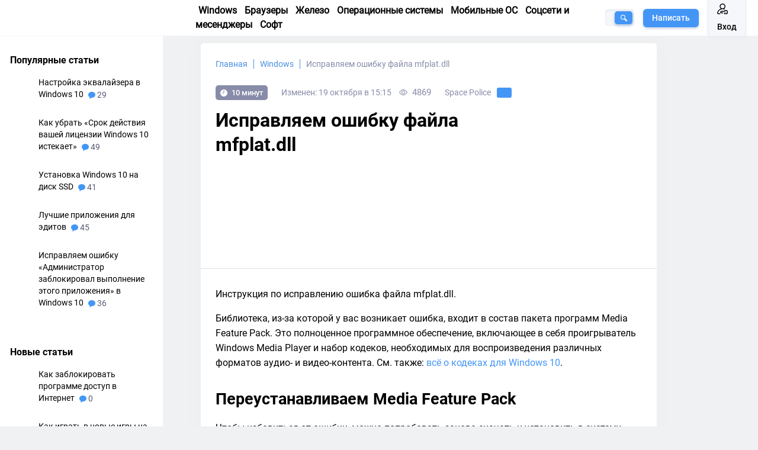

--- FILE ---
content_type: text/html; charset=UTF-8
request_url: https://tehnichka.pro/error-mfplat-dll/
body_size: 21621
content:
<!DOCTYPE html>
<html lang="ru-RU" itemscope="itemscope"
    itemtype="http://schema.org/WebPage">

<head>

    <meta charset="UTF-8">
        <meta name="viewport" content="width=device-width, initial-scale=1.0, user-scalable=1">
    <meta http-equiv="X-UA-Compatible" content="ie=edge">
    <link rel="stylesheet" id="ao_optimized_gfonts" href="https://fonts.googleapis.com/css?family=Montserrat:400,500,600&#038;subset=cyrillic-ext&amp;display=swap"><link rel="icon" href="https://tehnichka.pro/favicon.ico" type="image/x-icon">
    <link media="all" href="https://tehnichka.pro/wp-content/cache/autoptimize/css/autoptimize_7c2adc2d4841838237b810ad97f2bce9.css" rel="stylesheet"><title>mfplat.dll: что за ошибка и как исправить - Space Police</title>
    <meta name='robots' content='index, follow, max-image-preview:large, max-snippet:-1, max-video-preview:-1' />

	<!-- This site is optimized with the Yoast SEO plugin v21.4 - https://yoast.com/wordpress/plugins/seo/ -->
	<meta name="description" content="Инструкция по исправлению ошибка файла mfplat.dll. Библиотека, из-за которой у вас возникает ошибка, входит в состав пакета программ Media Feature Pack. ..." />
	<link rel="canonical" href="https://tehnichka.pro/error-mfplat-dll/" />
	<meta property="og:locale" content="ru_RU" />
	<meta property="og:type" content="article" />
	<meta property="og:title" content="mfplat.dll: что за ошибка и как исправить - Space Police" />
	<meta property="og:description" content="Инструкция по исправлению ошибка файла mfplat.dll. Библиотека, из-за которой у вас возникает ошибка, входит в состав пакета программ Media Feature Pack. ..." />
	<meta property="og:url" content="https://tehnichka.pro/error-mfplat-dll/" />
	<meta property="og:site_name" content="Техничка" />
	<meta property="article:published_time" content="2019-11-25T12:40:04+00:00" />
	<meta property="article:modified_time" content="2020-10-19T12:15:08+00:00" />
	<meta property="og:image" content="https://tehnichka.pro/wp-content/uploads/2019/11/lorenzo-herrera-p0j-me6mgo4-unsplash-—-kopiya-2.jpg" />
	<meta property="og:image:width" content="6048" />
	<meta property="og:image:height" content="4032" />
	<meta property="og:image:type" content="image/jpeg" />
	<meta name="author" content="Space Police" />
	<meta name="twitter:card" content="summary_large_image" />
	<meta name="twitter:label1" content="Написано автором" />
	<meta name="twitter:data1" content="Space Police" />
	<meta name="twitter:label2" content="Примерное время для чтения" />
	<meta name="twitter:data2" content="1 минута" />
	<script type="application/ld+json" class="yoast-schema-graph">{"@context":"https://schema.org","@graph":[{"@type":"WebPage","@id":"https://tehnichka.pro/error-mfplat-dll/","url":"https://tehnichka.pro/error-mfplat-dll/","name":"mfplat.dll: что за ошибка и как исправить - Space Police","isPartOf":{"@id":"https://tehnichka.pro/#website"},"primaryImageOfPage":{"@id":"https://tehnichka.pro/error-mfplat-dll/#primaryimage"},"image":{"@id":"https://tehnichka.pro/error-mfplat-dll/#primaryimage"},"thumbnailUrl":"https://tehnichka.pro/wp-content/uploads/2019/11/lorenzo-herrera-p0j-me6mgo4-unsplash-—-kopiya-2.jpg","datePublished":"2019-11-25T12:40:04+00:00","dateModified":"2020-10-19T12:15:08+00:00","author":{"@id":"https://tehnichka.pro/#/schema/person/13731c3f909ac93f74e607271a6d3864"},"description":"Инструкция по исправлению ошибка файла mfplat.dll. Библиотека, из-за которой у вас возникает ошибка, входит в состав пакета программ Media Feature Pack. ...","breadcrumb":{"@id":"https://tehnichka.pro/error-mfplat-dll/#breadcrumb"},"inLanguage":"ru-RU","potentialAction":[{"@type":"ReadAction","target":["https://tehnichka.pro/error-mfplat-dll/"]}]},{"@type":"ImageObject","inLanguage":"ru-RU","@id":"https://tehnichka.pro/error-mfplat-dll/#primaryimage","url":"https://tehnichka.pro/wp-content/uploads/2019/11/lorenzo-herrera-p0j-me6mgo4-unsplash-—-kopiya-2.jpg","contentUrl":"https://tehnichka.pro/wp-content/uploads/2019/11/lorenzo-herrera-p0j-me6mgo4-unsplash-—-kopiya-2.jpg","width":6048,"height":4032,"caption":"mfplat.dll: что за ошибка и как исправить"},{"@type":"BreadcrumbList","@id":"https://tehnichka.pro/error-mfplat-dll/#breadcrumb","itemListElement":[{"@type":"ListItem","position":1,"name":"Home","item":"https://tehnichka.pro/"},{"@type":"ListItem","position":2,"name":"Исправляем ошибку файла mfplat.dll"}]},{"@type":"WebSite","@id":"https://tehnichka.pro/#website","url":"https://tehnichka.pro/","name":"Техничка","description":"Windows, браузеры, софт, железо, ремонт","potentialAction":[{"@type":"SearchAction","target":{"@type":"EntryPoint","urlTemplate":"https://tehnichka.pro/?s={search_term_string}"},"query-input":"required name=search_term_string"}],"inLanguage":"ru-RU"},{"@type":"Person","@id":"https://tehnichka.pro/#/schema/person/13731c3f909ac93f74e607271a6d3864","name":"Space Police","image":{"@type":"ImageObject","inLanguage":"ru-RU","@id":"https://tehnichka.pro/#/schema/person/image/","url":"https://tehnichka.pro/wp-content/uploads/2019/07/Vladimir-Kovylov-Tomsk-150x150.jpg","contentUrl":"https://tehnichka.pro/wp-content/uploads/2019/07/Vladimir-Kovylov-Tomsk-150x150.jpg","caption":"Space Police"},"description":"Переводчик. Копирайтер. Композитор. Люблю консьюмерские технологии, музыку и все смежные направления. Надеюсь дожить до «счастливого» киберпанк-будущего. Испытываю пассивную агрессию по отношению к РКН ;)","url":"https://tehnichka.pro/author/kovilov_vladimir/"}]}</script>
	<!-- / Yoast SEO plugin. -->


<link href='https://fonts.gstatic.com' crossorigin='anonymous' rel='preconnect' />






<link rel='stylesheet' id='dashicons-css' href='https://tehnichka.pro/wp-includes/css/dashicons.min.css' type='text/css' media='all' />











<script type='text/javascript' id='likebtn_frontend-js-extra'>
/* <![CDATA[ */
var likebtn_eh_data = {"ajaxurl":"https:\/\/tehnichka.pro\/wp-admin\/admin-ajax.php","security":"4eeeb62e02"};
/* ]]> */
</script>
<script type='text/javascript' src='https://tehnichka.pro/wp-content/plugins/likebtn-like-button/public/js/frontend.js' id='likebtn_frontend-js'></script>
<link rel="https://api.w.org/" href="https://tehnichka.pro/wp-json/" /><link rel="alternate" type="application/json" href="https://tehnichka.pro/wp-json/wp/v2/posts/20983" /><noscript><style>.lazyload[data-src]{display:none !important;}</style></noscript>		
		<noscript><style id="rocket-lazyload-nojs-css">.rll-youtube-player, [data-lazy-src]{display:none !important;}</style></noscript>
    
        <meta itemprop="author" content="Space Police" />
    <meta property="article:author" content="https://tehnichka.pro/author/kovilov_vladimir/" />
    <meta itemprop="about" content="Windows" />
    
    
    <link rel="preload" href="https://tehnichka.pro/wp-content/themes/tehnichka.pro/assets/fonts/Roboto-Medium.woff" as="font" type="font/woff" crossorigin="anonymous">
    <link rel="preload" href="https://tehnichka.pro/wp-content/themes/tehnichka.pro/assets/fonts/Roboto-Regular.woff" as="font" type="font/woff" crossorigin="anonymous">
    <link rel="preload" href="https://tehnichka.pro/wp-content/themes/tehnichka.pro/assets/fonts/Roboto-Bold.woff" as="font" type="font/woff" crossorigin="anonymous">

<!--     <script async src="https://pagead2.googlesyndication.com/pagead/js/adsbygoogle.js"></script> -->
<!-- 	<script>
		setTimeout(function() {
        	var script = document.createElement('script');
			script.src = 'https://pagead2.googlesyndication.com/pagead/js/adsbygoogle.js';
			document.getElementsByTagName('head')[0].appendChild(script);
    	}, 3000);
	</script> -->

    <script>
        var baseUrl = "https://tehnichka.pro";
        if(window.name == 'socAuth') {
         window.close();
        }
    </script>
    <meta name="yandex-verification" content="51f1e56cdf80ad7e" />
    <meta name="google-site-verification" content="cUZbx2zEM4X-PQVaWhe24LQtgtH5FBZCkhazcSy0HpI" />
      
    

    <!-- Yandex.RTB -->
    <script>window.yaContextCb=window.yaContextCb||[]</script>
    <script src="https://yandex.ru/ads/system/context.js" async></script>
</head>


<body class="post-template-default single single-post postid-20983 single-format-standard" data-spy="scroll" data-target="#navbar-article" data-offset="0">
    <header itemscope itemtype="http://schema.org/WPHeader">
        <div class="header">
            <div class="container-block">
                <div class="header-container col-12">
                    <a href="https://tehnichka.pro" class="logo">
                        <img class="logo__image" src="data:image/svg+xml,%3Csvg%20xmlns='http://www.w3.org/2000/svg'%20viewBox='0%200%200%200'%3E%3C/svg%3E"
                            alt="Техничка" title="Техничка" data-lazy-src="https://tehnichka.pro/wp-content/themes/tehnichka.pro/assets/images/logo.svg"><noscript><img class="logo__image" src="https://tehnichka.pro/wp-content/themes/tehnichka.pro/assets/images/logo.svg"
                            alt="Техничка" title="Техничка"></noscript>
                    </a>
                    <div class="header-menu-list">
                        <a class="header-menu-item" href="/windows/">Windows</a>
                        <a class="header-menu-item" href="/browsers/">Браузеры</a>
                        <a class="header-menu-item" href="/hard/">Железо</a>
                        <a class="header-menu-item" href="/operating-systems/">Операционные системы</a>
                        <a class="header-menu-item" href="/mobile-operating-systems/">Мобильные ОС</a>
                        <a class="header-menu-item" href="/social-networks-and-messengers/">Соцсети и месенджеры</a>
                        <a class="header-menu-item" href="/soft/">Софт</a>
                        <!-- <a class="header-menu-item" href="/faq/">Вопросы и ответы</a> -->
                        <!-- <a class="header-menu-item" href="/tag/instruction/">Инструкции</a> -->
                    </div>
                    <div class="header-search  " id="header-search">
                        <form role="search" method="get" action="https://tehnichka.pro/">
  <div class="hidemobile collapse show" id="collapseSearchMobile">
      <input name="s" value="" class="header-search__input" placeholder="" autocomplete="off">
     
     

      <button class="header-search__btn" type="submit" id="header-search__btn">
          <svg>
            <use xlink:href="https://tehnichka.pro/wp-content/themes/tehnichka.pro/assets/images/icons/sprite.svg#icon-search">
          </use>
          </svg>
      </button>
     
      <div class="search__queries collapse" id="header-search__queries">
        <p class="search__queries_title">Популярные статьи</p>
      </div>
      


  </div>
  <a class="header-search__btn_mobile hidden-after-tablet" id="mobile-button-search" data-toggle="collapse"
      href="#collapseSearchMobile" role="button" aria-expanded="false" aria-controls="collapseSearchMobile">
    <svg>
      <use xlink:href="https://tehnichka.pro/wp-content/themes/tehnichka.pro/assets/images/icons/sprite.svg#icon-search"></use>
    </svg>
  </a>
  <button class="header-search__btn hidden-tablet" type="submit" id="header-search__btn">
    <svg>
      <use xlink:href="https://tehnichka.pro/wp-content/themes/tehnichka.pro/assets/images/icons/sprite.svg#icon-search"></use>
    </svg>
  </button>
</form>                    </div>
                    <div class="header-buttons">
                                                <a href="#" class="btn__def hidden-tablet write-btn editor-btn"
                            onclick="ym(54137485, 'reachGoal', 'shapka-napisat'); return true;" data-toggle="modal"
                            data-target="#log-in">Написать</a>
                                                                        <a href="https://tehnichka.pro/tehnichka-login/" class="btn__log"
                            onclick="ym(54137485, 'reachGoal', 'shapka-vhod');" data-toggle="modal"
                            data-target="#log-in">
                            <svg>
                                <use
                                    xlink:href="https://tehnichka.pro/wp-content/themes/tehnichka.pro/assets/images/icons/sprite.svg#icon-profile">
                                </use>
                            </svg>
                            <span class="hidden-tablet insert-button">Вход</span>
                        </a>
                                                <button class="btn__log btn_burder">
                            <img src="data:image/svg+xml,%3Csvg%20xmlns='http://www.w3.org/2000/svg'%20viewBox='0%200%200%200'%3E%3C/svg%3E" data-lazy-src="https://tehnichka.pro/wp-content/themes/tehnichka.pro/assets/images/icons/menu-burger.png"><noscript><img src="https://tehnichka.pro/wp-content/themes/tehnichka.pro/assets/images/icons/menu-burger.png"></noscript>
                        </button>
                        <div class="dropdown-burger">
                            <a class="header-menu-item" href="/windows/">Windows</a>
                            <a class="header-menu-item" href="/browsers/">Браузеры</a>
                            <a class="header-menu-item" href="/hard/">Железо</a>
                            <a class="header-menu-item" href="/operating-systems/">Операционные системы</a>
                            <a class="header-menu-item" href="/mobile-operating-systems/">Мобильные ОС</a>
                            <a class="header-menu-item" href="/social-networks-and-messengers/">Соцсети и месенджеры</a>
                            <a class="header-menu-item" href="/soft/">Софт</a>
                            <!-- <a class="header-menu-item" href="/faq/">Вопросы и ответы</a> -->
                        </div>
                    </div>
                </div>
            </div>
        </div>
            </header>
    <main>

<!-- Yandex.RTB R-A-1579572-9 -->
<script>
window.yaContextCb.push(()=>{
	Ya.Context.AdvManager.render({
		"blockId": "R-A-1579572-9",
		"type": "fullscreen",
		"platform": "touch"
	})
})
</script>

<!-- Yandex.RTB R-A-1579572-10 -->
<script>
window.yaContextCb.push(()=>{
	Ya.Context.AdvManager.render({
		"blockId": "R-A-1579572-10",
		"type": "fullscreen",
		"platform": "desktop"
	})
})
</script>



<div class="teh-container">
    <div class="teh-row">
        
                <div class="teh-menu">
                    <div class="for-desktop-aside">
                        
                        <div class="populars-week bg-radius padding-aside__def border-aside__top">
    <p class="populars-week__title">Популярные статьи</p>
    <div class="populars-week__list">
                    <div class="populars-week__list__item">
                                    <a onclick="ym(54137485, 'reachGoal', 'popular-link'); return true;"
                       href="https://tehnichka.pro/equalizer-setting-windows-10/" class="populars-week__list__item_img">
                        <img src="data:image/svg+xml,%3Csvg%20xmlns='http://www.w3.org/2000/svg'%20viewBox='0%200%200%200'%3E%3C/svg%3E" alt="Настройка эквалайзера в Windows 10" title="Настройка эквалайзера в Windows 10"
                             class="img-fluid populars-week__list__item_img__item" data-lazy-src="https://tehnichka.pro/wp-content/uploads/2019/07/img.jpg"><noscript><img src="https://tehnichka.pro/wp-content/uploads/2019/07/img.jpg" alt="Настройка эквалайзера в Windows 10" title="Настройка эквалайзера в Windows 10"
                             class="img-fluid populars-week__list__item_img__item"></noscript>
                    </a>
                                <div class="populars-week__list__item_title">
                    <a onclick="ym(54137485, 'reachGoal', 'popular-link'); return true;"
                       href="https://tehnichka.pro/equalizer-setting-windows-10/"
                       class="populars-week__list__item_title__href href__min">
                        Настройка эквалайзера в Windows 10                    </a>
                    <a onclick="ym(54137485, 'reachGoal', 'popular-link'); return true;"
                       href="https://tehnichka.pro/equalizer-setting-windows-10/#comments"
                       class="populars-week__list__item_title__comments btn_stats_mini__active">
                        <svg>
                            <use
                                    xlink:href="https://tehnichka.pro/wp-content/themes/tehnichka.pro/assets/images/icons/sprite.svg#icon-comment">
                            </use>
                        </svg>
                        29                    </a>
                </div>
            </div>
                    <div class="populars-week__list__item">
                                    <a onclick="ym(54137485, 'reachGoal', 'popular-link'); return true;"
                       href="https://tehnichka.pro/remove-windows-10-license-expires/" class="populars-week__list__item_img">
                        <img src="data:image/svg+xml,%3Csvg%20xmlns='http://www.w3.org/2000/svg'%20viewBox='0%200%200%200'%3E%3C/svg%3E" alt="Как убрать «Срок действия вашей лицензии Windows 10 истекает»" title="Как убрать «Срок действия вашей лицензии Windows 10 истекает»"
                             class="img-fluid populars-week__list__item_img__item" data-lazy-src="https://tehnichka.pro/wp-content/uploads/2019/07/tittle-10.png"><noscript><img src="https://tehnichka.pro/wp-content/uploads/2019/07/tittle-10.png" alt="Как убрать «Срок действия вашей лицензии Windows 10 истекает»" title="Как убрать «Срок действия вашей лицензии Windows 10 истекает»"
                             class="img-fluid populars-week__list__item_img__item"></noscript>
                    </a>
                                <div class="populars-week__list__item_title">
                    <a onclick="ym(54137485, 'reachGoal', 'popular-link'); return true;"
                       href="https://tehnichka.pro/remove-windows-10-license-expires/"
                       class="populars-week__list__item_title__href href__min">
                        Как убрать «Срок действия вашей лицензии Windows 10 истекает»                    </a>
                    <a onclick="ym(54137485, 'reachGoal', 'popular-link'); return true;"
                       href="https://tehnichka.pro/remove-windows-10-license-expires/#comments"
                       class="populars-week__list__item_title__comments btn_stats_mini__active">
                        <svg>
                            <use
                                    xlink:href="https://tehnichka.pro/wp-content/themes/tehnichka.pro/assets/images/icons/sprite.svg#icon-comment">
                            </use>
                        </svg>
                        49                    </a>
                </div>
            </div>
                    <div class="populars-week__list__item">
                                    <a onclick="ym(54137485, 'reachGoal', 'popular-link'); return true;"
                       href="https://tehnichka.pro/customize-ssd-on-windows-10/" class="populars-week__list__item_img">
                        <img src="data:image/svg+xml,%3Csvg%20xmlns='http://www.w3.org/2000/svg'%20viewBox='0%200%200%200'%3E%3C/svg%3E" alt="Установка Windows 10 на диск SSD" title="Установка Windows 10 на диск SSD"
                             class="img-fluid populars-week__list__item_img__item" data-lazy-src="https://tehnichka.pro/wp-content/uploads/2019/07/3894921943-tverdotelnyy-nakopitel-ssd-kingston-suv400s37-240g.jpg"><noscript><img src="https://tehnichka.pro/wp-content/uploads/2019/07/3894921943-tverdotelnyy-nakopitel-ssd-kingston-suv400s37-240g.jpg" alt="Установка Windows 10 на диск SSD" title="Установка Windows 10 на диск SSD"
                             class="img-fluid populars-week__list__item_img__item"></noscript>
                    </a>
                                <div class="populars-week__list__item_title">
                    <a onclick="ym(54137485, 'reachGoal', 'popular-link'); return true;"
                       href="https://tehnichka.pro/customize-ssd-on-windows-10/"
                       class="populars-week__list__item_title__href href__min">
                        Установка Windows 10 на диск SSD                    </a>
                    <a onclick="ym(54137485, 'reachGoal', 'popular-link'); return true;"
                       href="https://tehnichka.pro/customize-ssd-on-windows-10/#comments"
                       class="populars-week__list__item_title__comments btn_stats_mini__active">
                        <svg>
                            <use
                                    xlink:href="https://tehnichka.pro/wp-content/themes/tehnichka.pro/assets/images/icons/sprite.svg#icon-comment">
                            </use>
                        </svg>
                        41                    </a>
                </div>
            </div>
                    <div class="populars-week__list__item">
                                    <a onclick="ym(54137485, 'reachGoal', 'popular-link'); return true;"
                       href="https://tehnichka.pro/best-apps-for-edits/" class="populars-week__list__item_img">
                        <img src="data:image/svg+xml,%3Csvg%20xmlns='http://www.w3.org/2000/svg'%20viewBox='0%200%200%200'%3E%3C/svg%3E" alt="Лучшие приложения для эдитов" title="Лучшие приложения для эдитов"
                             class="img-fluid populars-week__list__item_img__item" data-lazy-src="https://tehnichka.pro/wp-content/uploads/2020/02/openshot-01.png"><noscript><img src="https://tehnichka.pro/wp-content/uploads/2020/02/openshot-01.png" alt="Лучшие приложения для эдитов" title="Лучшие приложения для эдитов"
                             class="img-fluid populars-week__list__item_img__item"></noscript>
                    </a>
                                <div class="populars-week__list__item_title">
                    <a onclick="ym(54137485, 'reachGoal', 'popular-link'); return true;"
                       href="https://tehnichka.pro/best-apps-for-edits/"
                       class="populars-week__list__item_title__href href__min">
                        Лучшие приложения для эдитов                    </a>
                    <a onclick="ym(54137485, 'reachGoal', 'popular-link'); return true;"
                       href="https://tehnichka.pro/best-apps-for-edits/#comments"
                       class="populars-week__list__item_title__comments btn_stats_mini__active">
                        <svg>
                            <use
                                    xlink:href="https://tehnichka.pro/wp-content/themes/tehnichka.pro/assets/images/icons/sprite.svg#icon-comment">
                            </use>
                        </svg>
                        45                    </a>
                </div>
            </div>
                    <div class="populars-week__list__item">
                                    <a onclick="ym(54137485, 'reachGoal', 'popular-link'); return true;"
                       href="https://tehnichka.pro/error-administrator-blocked-app-windows-10/" class="populars-week__list__item_img">
                        <img src="data:image/svg+xml,%3Csvg%20xmlns='http://www.w3.org/2000/svg'%20viewBox='0%200%200%200'%3E%3C/svg%3E" alt="Исправляем ошибку «Администратор заблокировал выполнение этого приложения» в Windows 10" title="Исправляем ошибку «Администратор заблокировал выполнение этого приложения» в Windows 10"
                             class="img-fluid populars-week__list__item_img__item" data-lazy-src="https://tehnichka.pro/wp-content/uploads/2019/09/cover-6-e1603966274440.png"><noscript><img src="https://tehnichka.pro/wp-content/uploads/2019/09/cover-6-e1603966274440.png" alt="Исправляем ошибку «Администратор заблокировал выполнение этого приложения» в Windows 10" title="Исправляем ошибку «Администратор заблокировал выполнение этого приложения» в Windows 10"
                             class="img-fluid populars-week__list__item_img__item"></noscript>
                    </a>
                                <div class="populars-week__list__item_title">
                    <a onclick="ym(54137485, 'reachGoal', 'popular-link'); return true;"
                       href="https://tehnichka.pro/error-administrator-blocked-app-windows-10/"
                       class="populars-week__list__item_title__href href__min">
                        Исправляем ошибку «Администратор заблокировал выполнение этого приложения» в Windows 10                    </a>
                    <a onclick="ym(54137485, 'reachGoal', 'popular-link'); return true;"
                       href="https://tehnichka.pro/error-administrator-blocked-app-windows-10/#comments"
                       class="populars-week__list__item_title__comments btn_stats_mini__active">
                        <svg>
                            <use
                                    xlink:href="https://tehnichka.pro/wp-content/themes/tehnichka.pro/assets/images/icons/sprite.svg#icon-comment">
                            </use>
                        </svg>
                        36                    </a>
                </div>
            </div>
        
    </div>
</div>                        <div
        class="yds-wrap"
        style="
            width: 275px;
            max-width: 275px;
            overflow: hidden;
            display: flex;
            justify-content: center;
            flex-wrap: wrap;
        "
>
    <!-- Yandex.RTB R-A-1579572-2 -->
    <div id="yandex_rtb_R-A-1579572-2"></div>
    <script>window.yaContextCb.push(() => {
            Ya.Context.AdvManager.render({
                renderTo: 'yandex_rtb_R-A-1579572-2',
                blockId: 'R-A-1579572-2'
            })
        })</script>
</div>

<div class="new-popular populars-week bg-radius padding-aside__def border-aside__top">
    <p class="populars-week__title">Новые статьи</p>
    <div class="populars-week__list">
                    <div class="populars-week__list__item">
                                    <a onclick="ym(54137485, 'reachGoal', 'popular-link'); return true;"
                       href="https://tehnichka.pro/kak-zablokirovat-programme-dostup-v-internet/" class="populars-week__list__item_img">
                        <img src="data:image/svg+xml,%3Csvg%20xmlns='http://www.w3.org/2000/svg'%20viewBox='0%200%200%200'%3E%3C/svg%3E" alt="Как заблокировать программе доступ в Интернет" title="Как заблокировать программе доступ в Интернет"
                             class="img-fluid populars-week__list__item_img__item" data-lazy-src="https://tehnichka.pro/wp-content/uploads/2026/01/20260116_1412_luchshie-igrovye-noutbuki_remix_01kf3818q6efrra8nkt4y6f8ct.jpg"><noscript><img src="https://tehnichka.pro/wp-content/uploads/2026/01/20260116_1412_luchshie-igrovye-noutbuki_remix_01kf3818q6efrra8nkt4y6f8ct.jpg" alt="Как заблокировать программе доступ в Интернет" title="Как заблокировать программе доступ в Интернет"
                             class="img-fluid populars-week__list__item_img__item"></noscript>
                    </a>
                                <div class="populars-week__list__item_title">
                    <a onclick="ym(54137485, 'reachGoal', 'popular-link'); return true;"
                       href="https://tehnichka.pro/kak-zablokirovat-programme-dostup-v-internet/"
                       class="populars-week__list__item_title__href href__min">
                        Как заблокировать программе доступ в Интернет                    </a>
                    <a onclick="ym(54137485, 'reachGoal', 'popular-link'); return true;"
                       href="https://tehnichka.pro/kak-zablokirovat-programme-dostup-v-internet/#comments"
                       class="populars-week__list__item_title__comments btn_stats_mini__active">
                        <svg>
                            <use
                                    xlink:href="https://tehnichka.pro/wp-content/themes/tehnichka.pro/assets/images/icons/sprite.svg#icon-comment">
                            </use>
                        </svg>
                        0                    </a>
                </div>
            </div>
                    <div class="populars-week__list__item">
                                    <a onclick="ym(54137485, 'reachGoal', 'popular-link'); return true;"
                       href="https://tehnichka.pro/kak-igrat-v-novye-igry-na-starom-pk/" class="populars-week__list__item_img">
                        <img src="data:image/svg+xml,%3Csvg%20xmlns='http://www.w3.org/2000/svg'%20viewBox='0%200%200%200'%3E%3C/svg%3E" alt="Как играть в новые игры на старом ПК" title="Как играть в новые игры на старом ПК"
                             class="img-fluid populars-week__list__item_img__item" data-lazy-src="https://tehnichka.pro/wp-content/uploads/2025/12/20251230_1744_igry-na-starom-pk_remix_01kdqvec15f5nsczsxgas37qvh.jpg"><noscript><img src="https://tehnichka.pro/wp-content/uploads/2025/12/20251230_1744_igry-na-starom-pk_remix_01kdqvec15f5nsczsxgas37qvh.jpg" alt="Как играть в новые игры на старом ПК" title="Как играть в новые игры на старом ПК"
                             class="img-fluid populars-week__list__item_img__item"></noscript>
                    </a>
                                <div class="populars-week__list__item_title">
                    <a onclick="ym(54137485, 'reachGoal', 'popular-link'); return true;"
                       href="https://tehnichka.pro/kak-igrat-v-novye-igry-na-starom-pk/"
                       class="populars-week__list__item_title__href href__min">
                        Как играть в новые игры на старом ПК                    </a>
                    <a onclick="ym(54137485, 'reachGoal', 'popular-link'); return true;"
                       href="https://tehnichka.pro/kak-igrat-v-novye-igry-na-starom-pk/#comments"
                       class="populars-week__list__item_title__comments btn_stats_mini__active">
                        <svg>
                            <use
                                    xlink:href="https://tehnichka.pro/wp-content/themes/tehnichka.pro/assets/images/icons/sprite.svg#icon-comment">
                            </use>
                        </svg>
                        0                    </a>
                </div>
            </div>
                    <div class="populars-week__list__item">
                                    <a onclick="ym(54137485, 'reachGoal', 'popular-link'); return true;"
                       href="https://tehnichka.pro/luchshie-igrovye-noutbuki-2025-2026/" class="populars-week__list__item_img">
                        <img src="data:image/svg+xml,%3Csvg%20xmlns='http://www.w3.org/2000/svg'%20viewBox='0%200%200%200'%3E%3C/svg%3E" alt="Лучшие игровые ноутбуки 2025-2026" title="Лучшие игровые ноутбуки 2025-2026"
                             class="img-fluid populars-week__list__item_img__item" data-lazy-src="https://tehnichka.pro/wp-content/uploads/2025/12/20251222_2025_igrovye-noutbuki-2025-2026_remix_01kd3hfdgmfn6s1pf6zcgzt6y6-1.jpg"><noscript><img src="https://tehnichka.pro/wp-content/uploads/2025/12/20251222_2025_igrovye-noutbuki-2025-2026_remix_01kd3hfdgmfn6s1pf6zcgzt6y6-1.jpg" alt="Лучшие игровые ноутбуки 2025-2026" title="Лучшие игровые ноутбуки 2025-2026"
                             class="img-fluid populars-week__list__item_img__item"></noscript>
                    </a>
                                <div class="populars-week__list__item_title">
                    <a onclick="ym(54137485, 'reachGoal', 'popular-link'); return true;"
                       href="https://tehnichka.pro/luchshie-igrovye-noutbuki-2025-2026/"
                       class="populars-week__list__item_title__href href__min">
                        Лучшие игровые ноутбуки 2025-2026                    </a>
                    <a onclick="ym(54137485, 'reachGoal', 'popular-link'); return true;"
                       href="https://tehnichka.pro/luchshie-igrovye-noutbuki-2025-2026/#comments"
                       class="populars-week__list__item_title__comments btn_stats_mini__active">
                        <svg>
                            <use
                                    xlink:href="https://tehnichka.pro/wp-content/themes/tehnichka.pro/assets/images/icons/sprite.svg#icon-comment">
                            </use>
                        </svg>
                        0                    </a>
                </div>
            </div>
                    <div class="populars-week__list__item">
                                    <a onclick="ym(54137485, 'reachGoal', 'popular-link'); return true;"
                       href="https://tehnichka.pro/kak-nastroit-dlss-chtoby-ne-bylo-myla/" class="populars-week__list__item_img">
                        <img src="data:image/svg+xml,%3Csvg%20xmlns='http://www.w3.org/2000/svg'%20viewBox='0%200%200%200'%3E%3C/svg%3E" alt="Как настроить DLSS, чтобы не было мыла" title="Как настроить DLSS, чтобы не было мыла"
                             class="img-fluid populars-week__list__item_img__item" data-lazy-src="https://tehnichka.pro/wp-content/uploads/2025/12/20251215_1222_nastrojka-dlss-dlya-igr_remix_01kcgmzvheee19e9kh173xjspj.jpg"><noscript><img src="https://tehnichka.pro/wp-content/uploads/2025/12/20251215_1222_nastrojka-dlss-dlya-igr_remix_01kcgmzvheee19e9kh173xjspj.jpg" alt="Как настроить DLSS, чтобы не было мыла" title="Как настроить DLSS, чтобы не было мыла"
                             class="img-fluid populars-week__list__item_img__item"></noscript>
                    </a>
                                <div class="populars-week__list__item_title">
                    <a onclick="ym(54137485, 'reachGoal', 'popular-link'); return true;"
                       href="https://tehnichka.pro/kak-nastroit-dlss-chtoby-ne-bylo-myla/"
                       class="populars-week__list__item_title__href href__min">
                        Как настроить DLSS, чтобы не было мыла                    </a>
                    <a onclick="ym(54137485, 'reachGoal', 'popular-link'); return true;"
                       href="https://tehnichka.pro/kak-nastroit-dlss-chtoby-ne-bylo-myla/#comments"
                       class="populars-week__list__item_title__comments btn_stats_mini__active">
                        <svg>
                            <use
                                    xlink:href="https://tehnichka.pro/wp-content/themes/tehnichka.pro/assets/images/icons/sprite.svg#icon-comment">
                            </use>
                        </svg>
                        0                    </a>
                </div>
            </div>
                    <div class="populars-week__list__item">
                                    <a onclick="ym(54137485, 'reachGoal', 'popular-link'); return true;"
                       href="https://tehnichka.pro/luchshie-videokarty-v-2025-godu/" class="populars-week__list__item_img">
                        <img src="data:image/svg+xml,%3Csvg%20xmlns='http://www.w3.org/2000/svg'%20viewBox='0%200%200%200'%3E%3C/svg%3E" alt="Лучшие видеокарты в 2025 году" title="Лучшие видеокарты в 2025 году"
                             class="img-fluid populars-week__list__item_img__item" data-lazy-src="https://tehnichka.pro/wp-content/uploads/2025/12/20251209_2307_chastota-pamyati-dlya-igr_remix_01kc2bekfefm0rqjmdfkf7p46t.jpg"><noscript><img src="https://tehnichka.pro/wp-content/uploads/2025/12/20251209_2307_chastota-pamyati-dlya-igr_remix_01kc2bekfefm0rqjmdfkf7p46t.jpg" alt="Лучшие видеокарты в 2025 году" title="Лучшие видеокарты в 2025 году"
                             class="img-fluid populars-week__list__item_img__item"></noscript>
                    </a>
                                <div class="populars-week__list__item_title">
                    <a onclick="ym(54137485, 'reachGoal', 'popular-link'); return true;"
                       href="https://tehnichka.pro/luchshie-videokarty-v-2025-godu/"
                       class="populars-week__list__item_title__href href__min">
                        Лучшие видеокарты в 2025 году                    </a>
                    <a onclick="ym(54137485, 'reachGoal', 'popular-link'); return true;"
                       href="https://tehnichka.pro/luchshie-videokarty-v-2025-godu/#comments"
                       class="populars-week__list__item_title__comments btn_stats_mini__active">
                        <svg>
                            <use
                                    xlink:href="https://tehnichka.pro/wp-content/themes/tehnichka.pro/assets/images/icons/sprite.svg#icon-comment">
                            </use>
                        </svg>
                        0                    </a>
                </div>
            </div>
        
    </div>
</div>

<div
        class="yds-wrap"
        style="
            width: 275px;
            max-width: 275px;
            overflow: hidden;
            display: flex;
            justify-content: center;
            flex-wrap: wrap;
        "
>
<!-- Yandex.RTB R-A-1579572-3 -->
<div id="yandex_rtb_R-A-1579572-3"></div>
<script>window.yaContextCb.push(()=>{
        Ya.Context.AdvManager.render({
            renderTo: 'yandex_rtb_R-A-1579572-3',
            blockId: 'R-A-1579572-3'
        })
    })</script>
</div>
                    </div>


                    
                                                            
                                    </div>

                <div class="teh-content">
                                        <div class="aside-soc-cont">
                        <div class="aside_soc">
                            <div class="single-like" onclick="ym(54137485, 'reachGoal', 'stat-like-bok'); return true;">
                                <!-- LikeBtn.com BEGIN --><span class="likebtn-wrapper"  data-identifier="post_20983"  data-site_id="5d19a4acfa8fdfef2047a6a0"  data-theme="heartcross"  data-vert="true"  data-show_like_label="false"  data-dislike_enabled="false"  data-counter_frmt="km"  data-counter_count="false"  data-white_label="true"  data-rich_snippet="false"  data-popup_disabled="true"  data-i18n_like_tooltip="Like!"  data-item_url="https://tehnichka.pro/error-mfplat-dll/"  data-item_title="Исправляем ошибку файла mfplat.dll"  data-item_image="https://tehnichka.pro/wp-content/uploads/2019/11/lorenzo-herrera-p0j-me6mgo4-unsplash-—-kopiya-2-1024x683.jpg"  data-item_date="2019-11-25T15:40:04+03:00"  data-engine="WordPress"  data-plugin_v="2.6.49"  data-prx="https://tehnichka.pro/wp-admin/admin-ajax.php?action=likebtn_prx"  data-event_handler="likebtn_eh" ></span><!-- LikeBtn.com END -->                            </div>
                            <div class="aside_soc__list_soc">
                                <div class="ya-share2"
                                     data-services="vkontakte,facebook,odnoklassniki,moimir,twitter,viber,whatsapp,skype,telegram"
                                     data-image="https://tehnichka.pro/wp-content/themes/tehnichka.pro/assets/images/logo.svg">
                                </div>
                            </div>

                        </div>
                    </div>

                    <div itemscope itemtype="http://schema.org/NewsArticle"
                         class="article-container post__def margin__mini bg-radius padding__post">
                        <ul class="breadcrumbs">
                            <li><a href="/">Главная</a></li>
                                                        <li><a href="https://tehnichka.pro/windows/">Windows </a></li>
                            <li><span>Исправляем ошибку файла mfplat.dll</span></li>
                        </ul>
                        <div>
                                                                                        <p class="post__time">
                                    <svg>
                                        <use xlink:href="https://tehnichka.pro/wp-content/themes/tehnichka.pro/assets/images/icons/sprite.svg#icon-clock"></use>
                                    </svg>
                                    10 минут                                </p>
                                                                                        <p class="post-date-mod" itemprop="dateModified"
                                   content="19 октября">Изменен: 19 октября в 15:15</p>
                                                        <p class="article-profile__info_right_top__views">
                                <svg class="article-profile__info_right_top__views_icon">
                                    <use
                                            xlink:href="https://tehnichka.pro/wp-content/themes/tehnichka.pro/assets/images/icons/sprite.svg#icon-view">
                                    </use>
                                </svg>
                                4869                            </p>
                            <p class="article-author">
                                <span class="article-author__name">Space Police</span>
                                <span class="author-soc-link author-soc-link--no-tm">
                                                                                                                                                            <a onclick="ym(54137485, 'reachGoal', 'stat-bok-napis-avt'); return true;" href="#"
                           data-toggle="modal" data-target="#modal--feedback2"
                           class="user-info__popover__list-soc__item btn__soc_mini article-author__message">
                            <img src="data:image/svg+xml,%3Csvg%20xmlns='http://www.w3.org/2000/svg'%20viewBox='0%200%200%200'%3E%3C/svg%3E"
                                 alt="" data-lazy-src="https://tehnichka.pro/wp-content/themes/tehnichka.pro/assets/images/icons/envelope-regular.svg"><noscript><img src="https://tehnichka.pro/wp-content/themes/tehnichka.pro/assets/images/icons/envelope-regular.svg"
                                 alt=""></noscript>
                        </a>
                    </span>
                            </p>
                        </div>
                        <div class="post__header-def">
                            <h1 itemprop="headline" class="article__title post__title href__big">
                                Исправляем ошибку файла mfplat.dll                            </h1>
                                                                                </div>

                        <div class="post__content__before">
                                                            <a class="zoom-in img-fluid" data-fancybox href="https://tehnichka.pro/wp-content/uploads/2019/11/lorenzo-herrera-p0j-me6mgo4-unsplash-—-kopiya-2.jpg"
                                   title="Исправляем ошибку файла mfplat.dll">
                                    <img src="data:image/svg+xml,%3Csvg%20xmlns='http://www.w3.org/2000/svg'%20viewBox='0%200%200%200'%3E%3C/svg%3E" alt="mfplat.dll: что за ошибка и как исправить" class="img-fluid" data-lazy-src="https://tehnichka.pro/wp-content/uploads/2019/11/lorenzo-herrera-p0j-me6mgo4-unsplash-—-kopiya-2.jpg"><noscript><img src="https://tehnichka.pro/wp-content/uploads/2019/11/lorenzo-herrera-p0j-me6mgo4-unsplash-—-kopiya-2.jpg" alt="mfplat.dll: что за ошибка и как исправить" class="img-fluid"></noscript>
                                </a>
                            
                                                                                                                </div>

                                                <div itemprop="articleBody" class="article__content padding-top-30">
<p>Инструкция по исправлению ошибка файла mfplat.dll.</p>
<p>Библиотека, из-за которой у вас возникает ошибка, входит в состав пакета программ Media Feature Pack. Это полноценное программное обеспечение, включающее в себя проигрыватель Windows Media Player и набор кодеков, необходимых для воспроизведения различных форматов аудио- и видео-контента. См. также: <a href="https://tehnichka.pro/all-about-codecs-windows-10/">всё о кодеках для Windows 10</a>.</p>
<h2 id="content_header_0" class="content-header">Переустанавливаем Media Feature Pack</h2>
<p>Чтобы избавиться от ошибки, можно попробовать заново скачать и установить в систему Media Feature Pack, так как эта процедура перезапишет нерабочую DLL-библиотеку.</p>
<h3 id="content_header_1" class="content-header">Инструкция для Windows 10</h3>
<ul>
<li>Сначала заходим на <a href="https://www.microsoft.com/en-us/software-download/mediafeaturepack" rel="nofollow noreferrer noopener" target="_blank">сайт Microsoft</a>, где лежат файлы Media Feature Pack.</li>
<li>Выбираем подходящую версию пакета (лучше самую новую).</li>
</ul>
<div style="width: 1293px" class="wp-caption alignnone">
<img decoding="async" fetchpriority="high" class="size-full wp-image" title="CleanShot 2019-11-19 at 03.33.51.jpg" src="data:image/svg+xml,%3Csvg%20xmlns='http://www.w3.org/2000/svg'%20viewBox='0%200%201283%20441'%3E%3C/svg%3E" alt="Официальный сайт Microsoft" width="1283" height="441" border="0" data-lazy-src="https://tehnichka.pro/wp-content/uploads/2019/11/cleanshot-2019-11-19-at-03.33.51.jpg"><noscript><img decoding="async" fetchpriority="high" class="size-full wp-image" title="CleanShot 2019-11-19 at 03.33.51.jpg" src="https://tehnichka.pro/wp-content/uploads/2019/11/cleanshot-2019-11-19-at-03.33.51.jpg" alt="Официальный сайт Microsoft" width="1283" height="441" border="0"></noscript><p class="wp-caption-text">Все версии отображаются в выпадающем списке</p>
</div>
<ul>
<li>Потом нажимаем на кнопку Confirm.</li>
</ul>
<div style="width: 1240px" class="wp-caption alignnone">
<img decoding="async" class="size-full wp-image" title="CleanShot 2019-11-19 at 03.34.04.jpg" src="data:image/svg+xml,%3Csvg%20xmlns='http://www.w3.org/2000/svg'%20viewBox='0%200%201230%20451'%3E%3C/svg%3E" alt="Страница выбора версии Media Feature Pack" width="1230" height="451" border="0" data-lazy-src="https://tehnichka.pro/wp-content/uploads/2019/11/cleanshot-2019-11-19-at-03.34.04.jpg"><noscript><img decoding="async" class="size-full wp-image" title="CleanShot 2019-11-19 at 03.34.04.jpg" src="https://tehnichka.pro/wp-content/uploads/2019/11/cleanshot-2019-11-19-at-03.34.04.jpg" alt="Страница выбора версии Media Feature Pack" width="1230" height="451" border="0"></noscript><p class="wp-caption-text">На этом этапе нужно подтверждение</p>
</div>
<ul>
<li>И в конце кликаем по кнопке 32-bit Download или 64-bit Download в зависимости от того, какая разрядность у вашей системы.</li>
</ul>
<div style="width: 885px" class="wp-caption alignnone">
<img decoding="async" class="size-full wp-image" title="CleanShot 2019-11-19 at 03.34.16.jpg" src="data:image/svg+xml,%3Csvg%20xmlns='http://www.w3.org/2000/svg'%20viewBox='0%200%20875%20221'%3E%3C/svg%3E" alt="Ссылки на загрузку Media Feature Pack" width="875" height="221" border="0" data-lazy-src="https://tehnichka.pro/wp-content/uploads/2019/11/cleanshot-2019-11-19-at-03.34.16.jpg"><noscript><img decoding="async" class="size-full wp-image" title="CleanShot 2019-11-19 at 03.34.16.jpg" src="https://tehnichka.pro/wp-content/uploads/2019/11/cleanshot-2019-11-19-at-03.34.16.jpg" alt="Ссылки на загрузку Media Feature Pack" width="875" height="221" border="0"></noscript><p class="wp-caption-text">Разрядность можно посмотреть в системных настройках</p>
</div>
<h3 id="content_header_2" class="content-header">Инструкция для Windows 7</h3>
<ul>
<li>Переходим на сайт Microsoft.</li>
<li>Нажимаем на кнопку Download</li>
</ul>
<div style="width: 1094px" class="wp-caption alignnone">
<img decoding="async" class="size-full wp-image" title="CleanShot 2019-11-19 at 03.34.40.jpg" src="data:image/svg+xml,%3Csvg%20xmlns='http://www.w3.org/2000/svg'%20viewBox='0%200%201084%20389'%3E%3C/svg%3E" alt="Выбор языка на сайте Media Feature Pack" width="1084" height="389" border="0" data-lazy-src="https://tehnichka.pro/wp-content/uploads/2019/11/cleanshot-2019-11-19-at-03.34.40.jpg"><noscript><img decoding="async" class="size-full wp-image" title="CleanShot 2019-11-19 at 03.34.40.jpg" src="https://tehnichka.pro/wp-content/uploads/2019/11/cleanshot-2019-11-19-at-03.34.40.jpg" alt="Выбор языка на сайте Media Feature Pack" width="1084" height="389" border="0"></noscript><p class="wp-caption-text">Тут есть кнопка смены языка, но там нет русского</p>
</div>
<ul>
<li>Выбираем нужную версию. Ставим галочку напротив пакета для 64-битной или 32-битной ОС.</li>
</ul>
<div style="width: 842px" class="wp-caption alignnone">
<img decoding="async" class="size-full wp-image" title="CleanShot 2019-11-19 at 03.34.51.jpg" src="data:image/svg+xml,%3Csvg%20xmlns='http://www.w3.org/2000/svg'%20viewBox='0%200%20832%20295'%3E%3C/svg%3E" alt="Варианты загрузки" width="832" height="295" border="0" data-lazy-src="https://tehnichka.pro/wp-content/uploads/2019/11/cleanshot-2019-11-19-at-03.34.51.jpg"><noscript><img decoding="async" class="size-full wp-image" title="CleanShot 2019-11-19 at 03.34.51.jpg" src="https://tehnichka.pro/wp-content/uploads/2019/11/cleanshot-2019-11-19-at-03.34.51.jpg" alt="Варианты загрузки" width="832" height="295" border="0"></noscript><p class="wp-caption-text">Тут выбираем разрядность</p>
</div>
<ul>
<li>Потом жмем по кнопке Next в правом нижнем углу.</li>
</ul>
<div style="width: 1329px" class="wp-caption alignnone">
<img decoding="async" class="size-full wp-image" title="CleanShot 2019-11-19 at 03.35.55.jpg" src="data:image/svg+xml,%3Csvg%20xmlns='http://www.w3.org/2000/svg'%20viewBox='0%200%201319%20513'%3E%3C/svg%3E" alt="Ссылка на загрузку Media Feature Pack для Windows 7" width="1319" height="513" border="0" data-lazy-src="https://tehnichka.pro/wp-content/uploads/2019/11/cleanshot-2019-11-19-at-03.35.55.jpg"><noscript><img decoding="async" class="size-full wp-image" title="CleanShot 2019-11-19 at 03.35.55.jpg" src="https://tehnichka.pro/wp-content/uploads/2019/11/cleanshot-2019-11-19-at-03.35.55.jpg" alt="Ссылка на загрузку Media Feature Pack для Windows 7" width="1319" height="513" border="0"></noscript><p class="wp-caption-text">Загрузка файла начнется автоматически. После этого его надо запустить двойным кликом</p>
</div>
<h2 id="content_header_3" class="content-header">Включаем Media Feature Pack</h2>
<p>Возможно, в вашей системе уже есть пакет нужных программ, но он не активирован. Попробуем это сделать:</p>
<ul>
<li>Включаем встроенный поисковик в Windows 10.</li>
<li>Вводим туда название программы cmd.exe.</li>
<li>Кликаем по строчке «Запуск от имени администратора».</li>
</ul>
<div style="width: 760px" class="wp-caption alignnone">
<img decoding="async" class="size-full wp-image" title="CleanShot 2019-11-03 at 17.52.01.jpg" src="data:image/svg+xml,%3Csvg%20xmlns='http://www.w3.org/2000/svg'%20viewBox='0%200%20750%20480'%3E%3C/svg%3E" alt="Результаты поиска по запросу cmd.exe" width="750" height="480" border="0" data-lazy-src="https://tehnichka.pro/wp-content/uploads/2019/11/cleanshot-2019-11-03-at-17.52.01-20.jpg"><noscript><img decoding="async" class="size-full wp-image" title="CleanShot 2019-11-03 at 17.52.01.jpg" src="https://tehnichka.pro/wp-content/uploads/2019/11/cleanshot-2019-11-03-at-17.52.01-20.jpg" alt="Результаты поиска по запросу cmd.exe" width="750" height="480" border="0"></noscript><p class="wp-caption-text">Поисковая строка должна располагаться справа от меню «Пуск»</p>
</div>
<ul>
<li>В открывшемся черном окне вводим команду <strong>dism /online /enable-feature /featurename:MediaPlayback</strong>
</li>
<li>И в конце нажимаем на клавишу «Ввод».</li>
</ul>
<h2 id="content_header_4" class="content-header">Загружаем файл вручную</h2>
<p>Ну и заключительный метод исправления появившемся ошибки — ручная обработка файла mfplat.dll.</p>
<ul>
<li>Открываем сайт [https://ru.dll-files.com]. Эта самая большая и безопасная база DLL-файлов в рунете.</li>
<li>Ищем там поисковую строку или каталог библиотек по буквам. Вводим в поиск название файла mfplat.dll или ищем его в каталоге под буквой M.</li>
</ul>
<div style="width: 1220px" class="wp-caption alignnone">
<img decoding="async" class="size-full wp-image" title="CleanShot 2019-11-20 at 01.53.05.jpg" src="data:image/svg+xml,%3Csvg%20xmlns='http://www.w3.org/2000/svg'%20viewBox='0%200%201210%20389'%3E%3C/svg%3E" alt="Поисковое поле на сайте DLL-FILES.com" width="1210" height="389" border="0" data-lazy-src="https://tehnichka.pro/wp-content/uploads/2019/11/cleanshot-2019-11-20-at-01.53.05.jpg"><noscript><img decoding="async" class="size-full wp-image" title="CleanShot 2019-11-20 at 01.53.05.jpg" src="https://tehnichka.pro/wp-content/uploads/2019/11/cleanshot-2019-11-20-at-01.53.05.jpg" alt="Поисковое поле на сайте DLL-FILES.com" width="1210" height="389" border="0"></noscript><p class="wp-caption-text">Поиск всяко будет быстрее</p>
</div>
<ul>
<li>В результатах поиска кликаем по нужной библиотеке.</li>
</ul>
<div style="width: 1195px" class="wp-caption alignnone">
<img decoding="async" class="size-full wp-image" title="CleanShot 2019-11-20 at 01.53.16.jpg" src="data:image/svg+xml,%3Csvg%20xmlns='http://www.w3.org/2000/svg'%20viewBox='0%200%201185%20265'%3E%3C/svg%3E" alt="Результаты поиска по запросу mfplat.dll" width="1185" height="265" border="0" data-lazy-src="https://tehnichka.pro/wp-content/uploads/2019/11/cleanshot-2019-11-20-at-01.53.16.jpg"><noscript><img decoding="async" class="size-full wp-image" title="CleanShot 2019-11-20 at 01.53.16.jpg" src="https://tehnichka.pro/wp-content/uploads/2019/11/cleanshot-2019-11-20-at-01.53.16.jpg" alt="Результаты поиска по запросу mfplat.dll" width="1185" height="265" border="0"></noscript><p class="wp-caption-text">Тут может быть несколько разных документов сразу</p>
</div>
<ul>
<li>И в конце ищем самую свежую версию библиотеки и загружаем ее на компьютер.</li>
</ul>
<div style="width: 1191px" class="wp-caption alignnone">
<img decoding="async" class="size-full wp-image" title="CleanShot 2019-11-20 at 01.53.26.jpg" src="data:image/svg+xml,%3Csvg%20xmlns='http://www.w3.org/2000/svg'%20viewBox='0%200%201181%20700'%3E%3C/svg%3E" alt="Ссылки на загрузку файла mfplat.dll" width="1181" height="700" border="0" data-lazy-src="https://tehnichka.pro/wp-content/uploads/2019/11/cleanshot-2019-11-20-at-01.53.26.jpg"><noscript><img decoding="async" class="size-full wp-image" title="CleanShot 2019-11-20 at 01.53.26.jpg" src="https://tehnichka.pro/wp-content/uploads/2019/11/cleanshot-2019-11-20-at-01.53.26.jpg" alt="Ссылки на загрузку файла mfplat.dll" width="1181" height="700" border="0"></noscript><p class="wp-caption-text">Список версий, как видите, тоже может быть довольно внушительным</p>
</div>
<p>Это почти конец. Остается только перенести файл в подходящую директорию и зарегистрировать его.</p>
<ul>
<li>Переносим DLL-библиотеку в папку <strong>C:\Windows\System32</strong> для 32-битной версии или <strong>С:\Windows\SysWOW64</strong> для 64-битной.</li>
<li>В поиске ищем программу cmd.exe, как мы уже делали выше.</li>
<li>Запускаем ее с правами администратора.</li>
</ul>
<div style="width: 760px" class="wp-caption alignnone">
<img decoding="async" class="size-full wp-image" title="CleanShot 2019-11-03 at 17.52.01.jpg" src="data:image/svg+xml,%3Csvg%20xmlns='http://www.w3.org/2000/svg'%20viewBox='0%200%20750%20480'%3E%3C/svg%3E" alt="Результаты поиска по запросу cmd.exe" width="750" height="480" border="0" data-lazy-src="https://tehnichka.pro/wp-content/uploads/2019/11/cleanshot-2019-11-03-at-17.52.01-21.jpg"><noscript><img decoding="async" class="size-full wp-image" title="CleanShot 2019-11-03 at 17.52.01.jpg" src="https://tehnichka.pro/wp-content/uploads/2019/11/cleanshot-2019-11-03-at-17.52.01-21.jpg" alt="Результаты поиска по запросу cmd.exe" width="750" height="480" border="0"></noscript><p class="wp-caption-text">Если знаете другой способ запустить командную строку, то можете использовать его</p>
</div>
<ul>
<li>Потом вводим в терминал команду <strong>regsvr32 C:\Windows\system32\mfplat.dll</strong>
</li>
<li>И запускаем ее, один раз нажав на клавишу «Ввод».</li>
</ul>
<div style="width: 699px" class="wp-caption alignnone">
<img decoding="async" class="size-full wp-image" title="CleanShot 2019-11-03 at 17.53.14.jpg" src="data:image/svg+xml,%3Csvg%20xmlns='http://www.w3.org/2000/svg'%20viewBox='0%200%20689%20181'%3E%3C/svg%3E" alt="Команда регистрации DLL в Windows" width="689" height="181" border="0" data-lazy-src="https://tehnichka.pro/wp-content/uploads/2019/11/cleanshot-2019-11-03-at-17.53.14-17.jpg"><noscript><img decoding="async" class="size-full wp-image" title="CleanShot 2019-11-03 at 17.53.14.jpg" src="https://tehnichka.pro/wp-content/uploads/2019/11/cleanshot-2019-11-03-at-17.53.14-17.jpg" alt="Команда регистрации DLL в Windows" width="689" height="181" border="0"></noscript><p class="wp-caption-text">Готово</p>
</div>
<div class="post-views content-post post-20983 entry-meta">
				<span class="post-views-icon dashicons dashicons-chart-bar"></span> <span class="post-views-label">Post Views:</span> <span class="post-views-count">4 869</span>
			</div>
</div>
                        <div class="article__stats">
                            <div class="article__stats_soc aside_soc__list_soc">
                                <div class="ya-share2"
                                     data-services="vkontakte,facebook,odnoklassniki,moimir,twitter,viber,whatsapp,skype,telegram"
                                     data-image="https://tehnichka.pro/wp-content/themes/tehnichka.pro/assets/images/logo.svg">
                                </div>
                            </div>

                            <div class="article__stats_numbers">
                                                            </div>

                        </div>

                        <div class="author-view">
                            <div class="row align-items-center">
                                <div class="col-md-2 mb-4 mb-md-0">
                            <span class="author-view__avatar">
                                <img class="author-view__avatar-img"
                                     src="data:image/svg+xml,%3Csvg%20xmlns='http://www.w3.org/2000/svg'%20viewBox='0%200%200%200'%3E%3C/svg%3E"
                                     alt="Space Police" data-lazy-src="https://tehnichka.pro/wp-content/uploads/2019/07/Vladimir-Kovylov-Tomsk-150x150.jpg"><noscript><img class="author-view__avatar-img"
                                     src="https://tehnichka.pro/wp-content/uploads/2019/07/Vladimir-Kovylov-Tomsk-150x150.jpg"
                                     alt="Space Police"></noscript>
                            </span>
                                </div>
                                <div class="col-md-4 mb-4 mb-md-0" itemprop="author" itemscope
                                     itemtype="http://schema.org/Person">
                                    <div class="author-view__title">
                                        Автор:
                                    </div>
                                    <div class="author-view__name" itemprop="name">
                                        Space Police
                                                                            </div>
                                </div>
                                <div class="col-md-6">
                                    <div class="author-view__title">
                                        Последние статьи автора:
                                    </div>
                                                                        <ul class="author-view__articles">
                                                                                    <li class="author-view__articles-item">
                                                <a onclick="ym(54137485, 'reachGoal', 'stat-posled-stat-avtora'); return true;"
                                                   href="https://tehnichka.pro/kak-proshit-bios-videokarty-nvidia/" class="author-view__articles-link">
                                                    Как прошить биос видеокарты Nvidia                                                </a>
                                            </li>
                                                                                        <li class="author-view__articles-item">
                                                <a onclick="ym(54137485, 'reachGoal', 'stat-posled-stat-avtora'); return true;"
                                                   href="https://tehnichka.pro/kak-uznat-tajmingi-operativnoj-pamyati/" class="author-view__articles-link">
                                                    Как узнать тайминги оперативной памяти                                                </a>
                                            </li>
                                                                                        <li class="author-view__articles-item">
                                                <a onclick="ym(54137485, 'reachGoal', 'stat-posled-stat-avtora'); return true;"
                                                   href="https://tehnichka.pro/kak-vosstanovit-kontakty-v-telefone-na-android-posle-udaleniya/" class="author-view__articles-link">
                                                    Как восстановить контакты в телефоне на Андроид после удаления                                                </a>
                                            </li>
                                                                                </ul>
                                </div>
                                <div class="col-md-12 profile-desc__about profile-desc-bottom ">
                                    <p>
                                        Переводчик. Копирайтер. Композитор. Люблю консьюмерские технологии, музыку и все смежные направления. Надеюсь дожить до «счастливого» киберпанк-будущего. Испытываю пассивную агрессию по отношению к РКН ;)                                    </p>
                                </div>
                            </div>
                        </div>

                        <hr>
                        
                        <div class="
                                  article__liked
                ">
                                                            <div class="similar-articles__title">Понравилась статья?</div>
                                                        <div class="buttons-block">
                                <button onclick="ym(54137485, 'reachGoal', 'like_stat_yes');"
                                        class="btn__def article__liked_yes" data-toggle="modal"
                                        data-target="#modal--social">Да
                                </button>
                                <button onclick="ym(54137485, 'reachGoal', 'like_stat_no');"
                                        class="btn__def article__liked_no">Нет
                                </button>
                            </div>
                        </div>
                                                    <div class="similar-articles">
                                <p class="similar-articles__title">Похожие статьи</p>
                                <div class="similar-articles__list">
                                    <div class="similar-articles__list"><div class="similar-articles__list__item">
<a class="similar-articles__list__item_img-cont" href="https://tehnichka.pro/error-0x800f081e-windows10/"> <img class="img-fluid similar-articles__list__item_img-cont__img" src="data:image/svg+xml,%3Csvg%20xmlns='http://www.w3.org/2000/svg'%20viewBox='0%200%200%200'%3E%3C/svg%3E" alt="Исправляем ошибку 0x800f081e в Windows 10" data-lazy-src="https://tehnichka.pro/wp-content/uploads/2020/03/2020-03-17_223413.png"><noscript><img class="img-fluid similar-articles__list__item_img-cont__img" src="https://tehnichka.pro/wp-content/uploads/2020/03/2020-03-17_223413.png" alt="Исправляем ошибку 0x800f081e в Windows 10"></noscript></a>
<a class="similar-articles__list__item_title" href="https://tehnichka.pro/error-0x800f081e-windows10/"> Исправляем ошибку 0x800f081e в Windows 10 </a>
</div>

<div class="similar-articles__list__item">
<a class="similar-articles__list__item_img-cont" href="https://tehnichka.pro/error-0x80096004-windows-10/"> <img class="img-fluid similar-articles__list__item_img-cont__img" src="data:image/svg+xml,%3Csvg%20xmlns='http://www.w3.org/2000/svg'%20viewBox='0%200%200%200'%3E%3C/svg%3E" alt="Исправляем ошибку 0x80096004 в Windows 10" data-lazy-src="https://tehnichka.pro/wp-content/uploads/2020/02/2020-02-27-14-28-24-parametry.png"><noscript><img class="img-fluid similar-articles__list__item_img-cont__img" src="https://tehnichka.pro/wp-content/uploads/2020/02/2020-02-27-14-28-24-parametry.png" alt="Исправляем ошибку 0x80096004 в Windows 10"></noscript></a>
<a class="similar-articles__list__item_title" href="https://tehnichka.pro/error-0x80096004-windows-10/"> Исправляем ошибку 0x80096004 в Windows 10 </a>
</div>

<div class="similar-articles__list__item">
<a class="similar-articles__list__item_img-cont" href="https://tehnichka.pro/everything-about-net-framework-windows-10/"> <img class="img-fluid similar-articles__list__item_img-cont__img" src="data:image/svg+xml,%3Csvg%20xmlns='http://www.w3.org/2000/svg'%20viewBox='0%200%200%200'%3E%3C/svg%3E" alt="Всё о Net Framework для Windows 10" data-lazy-src="https://tehnichka.pro/wp-content/uploads/2019/07/1-66-220x117.png"><noscript><img class="img-fluid similar-articles__list__item_img-cont__img" src="https://tehnichka.pro/wp-content/uploads/2019/07/1-66-220x117.png" alt="Всё о Net Framework для Windows 10"></noscript></a>
<a class="similar-articles__list__item_title" href="https://tehnichka.pro/everything-about-net-framework-windows-10/"> Всё о Net Framework для Windows 10 </a>
</div>
</div><!-- Similar Posts took 144.031 ms -->                                </div>
                            </div>
                        
                    </div>

                    
<div id="comments" class="comments">

    <div class="cform">
        <div class="cform__title">
            Комментариев: 0            
                        <div class="hidden">
                <a href="#" class="btn__log_comments btn__def btn--comments-login" data-toggle="modal" data-target="#log-in">
                <span>Написать комментарий</span>
                </a>
            </div>
                    </div>
                    <div class="cform__form">
                <form method="post" class="comment-form comment-form--auth">
                    <textarea class="cform__textarea comment_content" placeholder="Написать комментарий" name="comment_content" required></textarea>
                    <input type="hidden" class="comment_post_ID" name="comment_post_ID" value="20983">
                    <p class="form-submit">
                        <button onclick="ym(54137485, 'reachGoal', 'stat-comment-otprav'); return true;" type="submit" class="btn__def btn--comments-login" data-toggle="modal">
                            <span>Отправить</span>
                        </button>
                    </p>
                </form>
            </div>
                </div>
    </div>

                </div>
            
                            </div>
</div>

<div class="socials-bar">
    <ul class="socials-bar__list">
        <li class="socials-bar__item socials-bar__item--vk"></li>
        <li class="socials-bar__item socials-bar__item--fb"></li>
        <li class="socials-bar__item socials-bar__item--ok"></li>
    </ul>
</div>

<div class="modal fade modal-my" id="modal--social" tabindex="-1" role="dialog" aria-hidden="true">
    <div class="blur-bg"></div>
    <div class="modal-dialog modal-dialog-centered" role="document">
        <div class="modal-content">
            <button type="button" class="close" data-dismiss="modal" aria-label="Close"></button>
            <div class="form-application-modal">
                <div class="log-in__header">
                    <p class="log-in__header_title">
                        Мы рады, что смогли помочь Вам в решении проблемы.
                    </p>
                </div>
                <p>
                    Отблагодарите автора, поделитесь статьей в социальных сетях.
                </p>
                <div class="ya-share2"
                     data-services="vkontakte,facebook,odnoklassniki,moimir,twitter,viber,whatsapp,skype,telegram"
                     data-image="https://tehnichka.pro/wp-content/themes/tehnichka.pro/assets/images/logo.svg">
                </div>
            </div>
        </div>
    </div>
</div>

	</main>


<footer itemscope="itemscope" itemtype="http://schema.org/WPFooter" class="footer-article margin__def">
    <div class="footer__container container">
        <div class="row">
            <div class="col-lg-12">
                <div class="footer-list-navs">
                    <a href="/editor/" class="footer-list-navs__item editor-mobile-link">Написать статью</a>
                    <a href="/privacy-policy/" class="footer-list-navs__item">Политика
                        конфиденциальности</a>
                    <a href="/sitemap/" class="footer-list-navs__item">Карта сайта</a>
                    <a href="/contacts/" class="footer-list-navs__item">Контакты</a>
                    <a href="/faq/" class="footer-list-navs__item">Вопрос/Ответ</a>
                </div>

                <div class="footer-coopyr">
                    <p class="footer-coopyr__cop">© 2026 Tehnichka.pro<br>Копирование и распространение материалов этого сайта разрешено лишь при указании ссылки на источник.</p>
                </div>
            </div>
        </div>
    </div>
</footer>

<div class="modal fade modal-my" id="modal-application" tabindex="-1" role="dialog" aria-hidden="true">
    <div class="blur-bg"></div>
    <div class="modal-dialog" role="document">
        <div class="modal-content">
            <button type="button" class="close" data-dismiss="modal" aria-label="Close"></button>
            <div class="form-application-modal">
                <form action="#">
                    <p class="title-application">Оставьте заявку и наш менеджер свяжется с Вами</p>
                    <div class="one-line">
                        <div class="row">
                            <div class="col-lg-6">
                                <input type="tel" name="tel-form" class="phone" placeholder="Телефон" required>
                                <input type="hidden" name="city" value="" class="city-input">
                                <input type="hidden" name="reg" value="" class="city-id">
                                <input type="hidden" name="problems" value="" class="problems">
                            </div>
                            <div class="col-lg-6">
                                <button type="submit" class="button-blue">
                                    Оставить заявку
                                    <svg>
                                        <use
                                            xlink:href="https://tehnichka.pro/wp-content/themes/tehnichka.pro/assets/images/icons/sprite.svg#icon-стрелка">
                                        </use>
                                    </svg>
                                </button>
                            </div>
                            <div class="col-lg-12">
                                <p class="mini-text">
                                    Нажимая кнопку Оставить заявку, вы даете согласие на <a
                                        href="https://tehnichka.pro/privacy-policy/" target="_blank">обработку ваших персональных
                                        данных</a>
                                </p>
                            </div>
                        </div>


                    </div>

                </form>
            </div>
        </div>
    </div>
</div>

<div class="modal fade modal-my" id="modal--feedback" tabindex="-1" role="dialog" aria-hidden="true">
    <div class="blur-bg"></div>
    <div class="modal-dialog modal-dialog-centered" role="document">
        <div class="modal-content">
            <button type="button" class="close" data-dismiss="modal" aria-label="Close"></button>
            <div class="form-application-modal">
                <div class="log-in__header">
                    <p class="log-in__header_title">
                        Если вы хотите стать автором Техничики, оставьте ваши контакты и мы свяжемся с вами.
                    </p>
                </div>
                <div class="modal-feedback">
                    <div role="form" class="wpcf7" id="wpcf7-f510-o1" lang="ru-RU" dir="ltr">
<div class="screen-reader-response"><p role="status" aria-live="polite" aria-atomic="true"></p> <ul></ul></div>
<form action="/error-mfplat-dll/#wpcf7-f510-o1" method="post" class="wpcf7-form init" novalidate="novalidate" data-status="init">
<div style="display: none;">
<input type="hidden" name="_wpcf7" value="510" />
<input type="hidden" name="_wpcf7_version" value="5.6.4" />
<input type="hidden" name="_wpcf7_locale" value="ru_RU" />
<input type="hidden" name="_wpcf7_unit_tag" value="wpcf7-f510-o1" />
<input type="hidden" name="_wpcf7_container_post" value="0" />
<input type="hidden" name="_wpcf7_posted_data_hash" value="" />
</div>
<div class="mb-3"><span class="wpcf7-form-control-wrap" data-name="aname"><input type="text" name="aname" value="" size="40" class="wpcf7-form-control wpcf7-text wpcf7-validates-as-required header-search__input" aria-required="true" aria-invalid="false" placeholder="Имя" /></span></div>
<div class="mb-3"><span class="wpcf7-form-control-wrap" data-name="aemail"><input type="email" name="aemail" value="" size="40" class="wpcf7-form-control wpcf7-text wpcf7-email wpcf7-validates-as-required wpcf7-validates-as-email header-search__input" aria-required="true" aria-invalid="false" placeholder="Email" /></span></div>
<div class="mb-3"><span class="wpcf7-form-control-wrap" data-name="aphone"><input type="tel" name="aphone" value="" size="40" class="wpcf7-form-control wpcf7-text wpcf7-tel wpcf7-validates-as-required wpcf7-validates-as-tel header-search__input" aria-required="true" aria-invalid="false" placeholder="Контактный телефон" /></span></div>

<button onclick="ym(54137485, 'reachGoal', 'napisat-otpravit'); return true;" class="wpcf7-form-control wpcf7-submit btn__def" type="submit">
Отправить 
</button><div class="wpcf7-response-output" aria-hidden="true"></div></form></div>                </div>
                <div class="log-in__footer">
                    <p class="log-in__footer_text">
                        Нажимая кнопку “Отправить”, вы даете согласие на <a href="https://tehnichka.pro/privacy-policy/"
                            target="_blank">обработку ваших персональных данных</a>
                    </p>
                </div>
            </div>
        </div>
    </div>
</div>

<div class="modal fade modal-my" id="modal--feedback2" tabindex="-1" role="dialog" aria-hidden="true">
    <div class="blur-bg"></div>
    <div class="modal-dialog modal-dialog-centered" role="document">
        <div class="modal-content">
            <button type="button" class="close" data-dismiss="modal" aria-label="Close"></button>
            <div class="form-application-modal">
                <div class="log-in__header">
                    <p class="log-in__header_title">
                        Написать сообщение автору
                    </p>
                </div>
                <div class="modal-feedback">
                    <div role="form" class="wpcf7" id="wpcf7-f1509-o2" lang="ru-RU" dir="ltr">
<div class="screen-reader-response"><p role="status" aria-live="polite" aria-atomic="true"></p> <ul></ul></div>
<form action="/error-mfplat-dll/#wpcf7-f1509-o2" method="post" class="wpcf7-form init" novalidate="novalidate" data-status="init">
<div style="display: none;">
<input type="hidden" name="_wpcf7" value="1509" />
<input type="hidden" name="_wpcf7_version" value="5.6.4" />
<input type="hidden" name="_wpcf7_locale" value="ru_RU" />
<input type="hidden" name="_wpcf7_unit_tag" value="wpcf7-f1509-o2" />
<input type="hidden" name="_wpcf7_container_post" value="0" />
<input type="hidden" name="_wpcf7_posted_data_hash" value="" />
</div>
<div class="mb-3"><span class="wpcf7-form-control-wrap" data-name="aname"><input type="text" name="aname" value="" size="40" class="wpcf7-form-control wpcf7-text wpcf7-validates-as-required header-search__input" aria-required="true" aria-invalid="false" placeholder="Имя" /></span></div>
<div class="mb-3"><span class="wpcf7-form-control-wrap" data-name="aemail"><input type="email" name="aemail" value="" size="40" class="wpcf7-form-control wpcf7-text wpcf7-email wpcf7-validates-as-required wpcf7-validates-as-email header-search__input" aria-required="true" aria-invalid="false" placeholder="Email" /></span></div>
<div class="mb-3"><span class="wpcf7-form-control-wrap" data-name="amessage"><textarea name="amessage" cols="40" rows="10" class="wpcf7-form-control wpcf7-textarea wpcf7-validates-as-required header-search__input header-search__textarea" aria-required="true" aria-invalid="false" placeholder="Сообщение"></textarea></span></div>
<input type="hidden" name="titlePost" value="" class="wpcf7-form-control wpcf7-hidden titlepost" />
<input type="hidden" name="authorPost" value="" class="wpcf7-form-control wpcf7-hidden authorpost" />
<input type="submit" value="Отправить" class="wpcf7-form-control has-spinner wpcf7-submit btn__def" /><div class="wpcf7-response-output" aria-hidden="true"></div></form></div>                </div>
                <div class="log-in__footer">
                    <p class="log-in__footer_text">
                        Нажимая кнопку “Отправить”, вы даете согласие на <a href="https://tehnichka.pro/privacy-policy/"
                            target="_blank">обработку ваших персональных данных</a>
                    </p>
                </div>
            </div>
        </div>
    </div>
</div>

<div class="modal fade modal--auth" id="log-in" tabindex="-1" role="dialog" aria-hidden="true">
    <div class="modal-dialog modal-dialog-centered" role="document">
        <div class="modal-content">
            <button type="button" class="close" data-dismiss="modal" aria-label="Close"></button>
            <div class="form-application-modal">
                <div class="log-in__header">
                    <p class="log-in__header_title">Вход</p>
                </div>
                <div class="log-in__body">
       <span data-key="vkontakte" class="log-in__body_item

       
            ">
        <div class="log-in__body_item__icon">
                      <svg class="log-in__body_item__icon_svg">
                <use xlink:href="https://tehnichka.pro/wp-content/plugins/social-auth//assets/svg/sprite.svg#icon-vk">
                </use>
            </svg>
                  </div>
        <p class="log-in__body_item__title">Войти через ВКонтакте            <span class="log-in__body_item__title_span">
                Мы не будем ничего опубликовывать без вашего ведома            </span>
        </p>
    </span>
         <span data-key="fb" class="log-in__body_item

       
             log-in__body_item__fb
             ">
        <div class="log-in__body_item__icon">
                      <svg class="log-in__body_item__icon_svg">
                <use xlink:href="https://tehnichka.pro/wp-content/plugins/social-auth//assets/svg/sprite.svg#icon-fb">
                </use>
            </svg>
                  </div>
        <p class="log-in__body_item__title">Войти через Facebook            <span class="log-in__body_item__title_span">
                Мы не будем ничего опубликовывать без вашего ведома            </span>
        </p>
    </span>
         <span data-key="google" class="log-in__body_item

                 log-in__body_item__ya
       
            ">
        <div class="log-in__body_item__icon">
                      <img src="data:image/svg+xml,%3Csvg%20xmlns='http://www.w3.org/2000/svg'%20viewBox='0%200%200%200'%3E%3C/svg%3E"
                                class="log-in__body_item__icon_svg" alt="google" data-lazy-src="https://tehnichka.pro/wp-content/plugins/social-auth/assets/svg/google.svg"><noscript><img src="https://tehnichka.pro/wp-content/plugins/social-auth/assets/svg/google.svg"
                                class="log-in__body_item__icon_svg" alt="google"></noscript>
                  </div>
        <p class="log-in__body_item__title">Войти через Google            <span class="log-in__body_item__title_span">
                            </span>
        </p>
    </span>
         <span data-key="yandex" class="log-in__body_item

                 log-in__body_item__ya
       
            ">
        <div class="log-in__body_item__icon">
                      <img src="data:image/svg+xml,%3Csvg%20xmlns='http://www.w3.org/2000/svg'%20viewBox='0%200%200%200'%3E%3C/svg%3E"
                                class="log-in__body_item__icon_svg" alt="yandex" data-lazy-src="https://tehnichka.pro/wp-content/plugins/social-auth/assets/svg/yandex.svg"><noscript><img src="https://tehnichka.pro/wp-content/plugins/social-auth/assets/svg/yandex.svg"
                                class="log-in__body_item__icon_svg" alt="yandex"></noscript>
                  </div>
        <p class="log-in__body_item__title">Войти через Яндекс            <span class="log-in__body_item__title_span">
                            </span>
        </p>
    </span>
     </div>

                 <div class="log-in__footer">
                    <p class="log-in__footer_text">
                        Нажимая кнопку “Отправить”, вы даете согласие на <a href="https://tehnichka.pro/privacy-policy/"
                            target="_blank">обработку ваших персональных данных</a>
                    </p>
                </div>

            </div>
        </div>
    </div>
</div>
<div class="modal fade" id="modal-youtube" tabindex="-1" role="dialog" aria-hidden="true">
    <div class="modal-dialog modal-dialog-centered modal-lg" role="document">
        <div class="modal-content modal-content--clear">
            <div class="modal-body modal-body--nopad modal-body--youtube"></div>
        </div>
    </div>
</div>
    <!-- LikeBtn.com BEGIN -->
    <script type="text/javascript">var likebtn_wl = 1; (function(d, e, s) {a = d.createElement(e);m = d.getElementsByTagName(e)[0];a.async = 1;a.src = s;m.parentNode.insertBefore(a, m)})(document, 'script', '//w.likebtn.com/js/w/widget.js'); if (typeof(LikeBtn) != "undefined") { LikeBtn.init(); }</script>
    <!-- LikeBtn.com END -->
            <noscript><style>.lazyload{display:none;}</style></noscript><script data-noptimize="1">window.lazySizesConfig=window.lazySizesConfig||{};window.lazySizesConfig.loadMode=1;</script><script async data-noptimize="1" src='https://tehnichka.pro/wp-content/plugins/autoptimize/classes/external/js/lazysizes.min.js'></script><script id="eio-lazy-load-js-before" type="text/javascript">
var eio_lazy_vars = {"exactdn_domain":"","skip_autoscale":0,"threshold":0};
</script>
<script type='text/javascript' src='https://tehnichka.pro/wp-content/plugins/ewww-image-optimizer/includes/lazysizes.min.js' id='eio-lazy-load-js'></script>
<script type='text/javascript' src='https://tehnichka.pro/wp-content/plugins/contact-form-7/includes/swv/js/index.js' id='swv-js'></script>
<script type='text/javascript' id='contact-form-7-js-extra'>
/* <![CDATA[ */
var wpcf7 = {"api":{"root":"https:\/\/tehnichka.pro\/wp-json\/","namespace":"contact-form-7\/v1"},"cached":"1"};
/* ]]> */
</script>
<script type='text/javascript' src='https://tehnichka.pro/wp-content/plugins/contact-form-7/includes/js/index.js' id='contact-form-7-js'></script>
<script id="post-views-counter-frontend-js-before" type="text/javascript">
var pvcArgsFrontend = {"mode":"js","postID":20983,"requestURL":"https:\/\/tehnichka.pro\/wp-admin\/admin-ajax.php","nonce":"c0c2149216"};
</script>
<script type='text/javascript' src='https://tehnichka.pro/wp-content/plugins/post-views-counter/js/frontend.min.js' id='post-views-counter-frontend-js'></script>
<script type='text/javascript' src='https://tehnichka.pro/wp-content/themes/tehnichka.pro/assets/js/vendor.min.js' id='jquery-js'></script>
<script type='text/javascript' id='wp-polls-js-extra'>
/* <![CDATA[ */
var pollsL10n = {"ajax_url":"https:\/\/tehnichka.pro\/wp-admin\/admin-ajax.php","text_wait":"\u0412\u0430\u0448 \u043f\u043e\u0441\u043b\u0435\u0434\u043d\u0438\u0439 \u0437\u0430\u043f\u0440\u043e\u0441 \u0435\u0449\u0435 \u043e\u0431\u0440\u0430\u0431\u0430\u0442\u044b\u0432\u0430\u0435\u0442\u0441\u044f. \u041f\u043e\u0436\u0430\u043b\u0443\u0439\u0441\u0442\u0430 \u043f\u043e\u0434\u043e\u0436\u0434\u0438\u0442\u0435 ...","text_valid":"\u041f\u043e\u0436\u0430\u043b\u0443\u0439\u0441\u0442\u0430 \u043a\u043e\u0440\u0440\u0435\u043a\u0442\u043d\u043e \u0432\u044b\u0431\u0435\u0440\u0438\u0442\u0435 \u043e\u0442\u0432\u0435\u0442.","text_multiple":"\u041c\u0430\u043a\u0441\u0438\u043c\u0430\u043b\u044c\u043d\u043e \u0434\u043e\u043f\u0443\u0441\u0442\u0438\u043c\u043e\u0435 \u0447\u0438\u0441\u043b\u043e \u0432\u0430\u0440\u0438\u0430\u043d\u0442\u043e\u0432:","show_loading":"1","show_fading":"1"};
/* ]]> */
</script>
<script type='text/javascript' src='https://tehnichka.pro/wp-content/plugins/wp-polls/polls-js.js' id='wp-polls-js'></script>
<script type='text/javascript' src='https://tehnichka.pro/wp-content/plugins/wp-user-avatar/assets/flatpickr/flatpickr.min.js' id='ppress-flatpickr-js'></script>
<script type='text/javascript' src='https://tehnichka.pro/wp-content/plugins/wp-user-avatar/assets/select2/select2.min.js' id='ppress-select2-js'></script>
<script type='text/javascript' id='ppress-frontend-script-js-extra'>
/* <![CDATA[ */
var pp_ajax_form = {"ajaxurl":"https:\/\/tehnichka.pro\/wp-admin\/admin-ajax.php","confirm_delete":"\u0412\u044b \u0443\u0432\u0435\u0440\u0435\u043d\u044b?","deleting_text":"\u0423\u0434\u0430\u043b\u0435\u043d\u0438\u0435...","deleting_error":"\u041f\u0440\u043e\u0438\u0437\u043e\u0448\u043b\u0430 \u043e\u0448\u0438\u0431\u043a\u0430. \u041f\u043e\u0436\u0430\u043b\u0443\u0439\u0441\u0442\u0430, \u043f\u043e\u043f\u0440\u043e\u0431\u0443\u0439\u0442\u0435 \u0435\u0449\u0435 \u0440\u0430\u0437.","nonce":"f9b6739715","disable_ajax_form":"false","is_checkout":"0","is_checkout_tax_enabled":"0"};
/* ]]> */
</script>
<script type='text/javascript' src='https://tehnichka.pro/wp-content/plugins/wp-user-avatar/assets/js/frontend.min.js' id='ppress-frontend-script-js'></script>
<script type='text/javascript' src='https://tehnichka.pro/wp-includes/js/comment-reply.min.js' id='comment-reply-js'></script>
<script type='text/javascript' src='https://tehnichka.pro/wp-content/plugins/dco-comment-attachment/assets/dco-comment-attachment.js' id='dco-comment-attachment-js'></script>
<script type='text/javascript' src='https://tehnichka.pro/wp-content/themes/tehnichka.pro/assets/js/js.cookie.js' id='cookieJs-js'></script>
<script type='text/javascript' src='https://yastatic.net/es5-shims/0.0.2/es5-shims.min.js' id='es5shim-js'></script>
<script type='text/javascript' src='https://yastatic.net/share2/share.js' id='yaShare-js'></script>
<script type='text/javascript' src='https://tehnichka.pro/wp-content/themes/tehnichka.pro/assets/js/jquery.quicksearch.min.js' id='jqueryQuicksearch-js'></script>
<script type='text/javascript' id='main-js-extra'>
/* <![CDATA[ */
var bloginfo = {"template_url":"https:\/\/tehnichka.pro\/wp-content\/themes\/tehnichka.pro","site_url":"https:\/\/tehnichka.pro","post_id":{"ID":20983,"post_author":"12","post_date":"2019-11-25 15:40:04","post_date_gmt":"2019-11-25 12:40:04","post_content":"<p>\u0418\u043d\u0441\u0442\u0440\u0443\u043a\u0446\u0438\u044f \u043f\u043e \u0438\u0441\u043f\u0440\u0430\u0432\u043b\u0435\u043d\u0438\u044e \u043e\u0448\u0438\u0431\u043a\u0430 \u0444\u0430\u0439\u043b\u0430 mfplat.dll.<\/p>\r\n<p>\u0411\u0438\u0431\u043b\u0438\u043e\u0442\u0435\u043a\u0430, \u0438\u0437-\u0437\u0430 \u043a\u043e\u0442\u043e\u0440\u043e\u0439 \u0443 \u0432\u0430\u0441 \u0432\u043e\u0437\u043d\u0438\u043a\u0430\u0435\u0442 \u043e\u0448\u0438\u0431\u043a\u0430, \u0432\u0445\u043e\u0434\u0438\u0442 \u0432 \u0441\u043e\u0441\u0442\u0430\u0432 \u043f\u0430\u043a\u0435\u0442\u0430 \u043f\u0440\u043e\u0433\u0440\u0430\u043c\u043c Media Feature Pack. \u042d\u0442\u043e \u043f\u043e\u043b\u043d\u043e\u0446\u0435\u043d\u043d\u043e\u0435 \u043f\u0440\u043e\u0433\u0440\u0430\u043c\u043c\u043d\u043e\u0435 \u043e\u0431\u0435\u0441\u043f\u0435\u0447\u0435\u043d\u0438\u0435, \u0432\u043a\u043b\u044e\u0447\u0430\u044e\u0449\u0435\u0435 \u0432 \u0441\u0435\u0431\u044f \u043f\u0440\u043e\u0438\u0433\u0440\u044b\u0432\u0430\u0442\u0435\u043b\u044c Windows Media Player \u0438 \u043d\u0430\u0431\u043e\u0440 \u043a\u043e\u0434\u0435\u043a\u043e\u0432, \u043d\u0435\u043e\u0431\u0445\u043e\u0434\u0438\u043c\u044b\u0445 \u0434\u043b\u044f \u0432\u043e\u0441\u043f\u0440\u043e\u0438\u0437\u0432\u0435\u0434\u0435\u043d\u0438\u044f \u0440\u0430\u0437\u043b\u0438\u0447\u043d\u044b\u0445 \u0444\u043e\u0440\u043c\u0430\u0442\u043e\u0432 \u0430\u0443\u0434\u0438\u043e- \u0438 \u0432\u0438\u0434\u0435\u043e-\u043a\u043e\u043d\u0442\u0435\u043d\u0442\u0430. \u0421\u043c. \u0442\u0430\u043a\u0436\u0435: <a href=\"https:\/\/tehnichka.pro\/all-about-codecs-windows-10\/\">\u0432\u0441\u0451 \u043e \u043a\u043e\u0434\u0435\u043a\u0430\u0445 \u0434\u043b\u044f Windows 10<\/a>.<\/p>\r\n<h2 id=\"\u041f\u0435\u0440\u0435\u0443\u0441\u0442\u0430\u043d\u0430\u0432\u043b\u0438\u0432\u0430\u0435\u043cmediafeaturepack\">\u041f\u0435\u0440\u0435\u0443\u0441\u0442\u0430\u043d\u0430\u0432\u043b\u0438\u0432\u0430\u0435\u043c Media Feature Pack<\/h2>\r\n<p>\u0427\u0442\u043e\u0431\u044b \u0438\u0437\u0431\u0430\u0432\u0438\u0442\u044c\u0441\u044f \u043e\u0442 \u043e\u0448\u0438\u0431\u043a\u0438, \u043c\u043e\u0436\u043d\u043e \u043f\u043e\u043f\u0440\u043e\u0431\u043e\u0432\u0430\u0442\u044c \u0437\u0430\u043d\u043e\u0432\u043e \u0441\u043a\u0430\u0447\u0430\u0442\u044c \u0438 \u0443\u0441\u0442\u0430\u043d\u043e\u0432\u0438\u0442\u044c \u0432 \u0441\u0438\u0441\u0442\u0435\u043c\u0443 Media Feature Pack, \u0442\u0430\u043a \u043a\u0430\u043a \u044d\u0442\u0430 \u043f\u0440\u043e\u0446\u0435\u0434\u0443\u0440\u0430 \u043f\u0435\u0440\u0435\u0437\u0430\u043f\u0438\u0448\u0435\u0442 \u043d\u0435\u0440\u0430\u0431\u043e\u0447\u0443\u044e DLL-\u0431\u0438\u0431\u043b\u0438\u043e\u0442\u0435\u043a\u0443.<\/p>\r\n<h3 id=\"\u0418\u043d\u0441\u0442\u0440\u0443\u043a\u0446\u0438\u044f\u0434\u043b\u044fwindows10\">\u0418\u043d\u0441\u0442\u0440\u0443\u043a\u0446\u0438\u044f \u0434\u043b\u044f Windows 10<\/h3>\r\n<ul>\r\n\t<li>\u0421\u043d\u0430\u0447\u0430\u043b\u0430 \u0437\u0430\u0445\u043e\u0434\u0438\u043c \u043d\u0430 <a href=\"https:\/\/www.microsoft.com\/en-us\/software-download\/mediafeaturepack\">\u0441\u0430\u0439\u0442 Microsoft<\/a>, \u0433\u0434\u0435 \u043b\u0435\u0436\u0430\u0442 \u0444\u0430\u0439\u043b\u044b Media Feature Pack.<\/li>\r\n\t<li>\u0412\u044b\u0431\u0438\u0440\u0430\u0435\u043c \u043f\u043e\u0434\u0445\u043e\u0434\u044f\u0449\u0443\u044e \u0432\u0435\u0440\u0441\u0438\u044e \u043f\u0430\u043a\u0435\u0442\u0430 (\u043b\u0443\u0447\u0448\u0435 \u0441\u0430\u043c\u0443\u044e \u043d\u043e\u0432\u0443\u044e).<\/li>\r\n<\/ul>\r\n\r\n[caption id=\"\" align=\"alignnone\" width=\"1283\"]<img class=\"size-full wp-image\" title=\"CleanShot 2019-11-19 at 03.33.51.jpg\" src=\"https:\/\/tehnichka.pro\/wp-content\/uploads\/2019\/11\/cleanshot-2019-11-19-at-03.33.51.jpg\" alt=\"\u041e\u0444\u0438\u0446\u0438\u0430\u043b\u044c\u043d\u044b\u0439 \u0441\u0430\u0439\u0442 Microsoft\" width=\"1283\" height=\"441\" border=\"0\" \/> \u0412\u0441\u0435 \u0432\u0435\u0440\u0441\u0438\u0438 \u043e\u0442\u043e\u0431\u0440\u0430\u0436\u0430\u044e\u0442\u0441\u044f \u0432 \u0432\u044b\u043f\u0430\u0434\u0430\u044e\u0449\u0435\u043c \u0441\u043f\u0438\u0441\u043a\u0435[\/caption]\r\n\r\n<ul>\r\n\t<li>\u041f\u043e\u0442\u043e\u043c \u043d\u0430\u0436\u0438\u043c\u0430\u0435\u043c \u043d\u0430 \u043a\u043d\u043e\u043f\u043a\u0443 Confirm.<\/li>\r\n<\/ul>\r\n\r\n[caption id=\"\" align=\"alignnone\" width=\"1230\"]<img class=\"size-full wp-image\" title=\"CleanShot 2019-11-19 at 03.34.04.jpg\" src=\"https:\/\/tehnichka.pro\/wp-content\/uploads\/2019\/11\/cleanshot-2019-11-19-at-03.34.04.jpg\" alt=\"\u0421\u0442\u0440\u0430\u043d\u0438\u0446\u0430 \u0432\u044b\u0431\u043e\u0440\u0430 \u0432\u0435\u0440\u0441\u0438\u0438 Media Feature Pack\" width=\"1230\" height=\"451\" border=\"0\" \/> \u041d\u0430 \u044d\u0442\u043e\u043c \u044d\u0442\u0430\u043f\u0435 \u043d\u0443\u0436\u043d\u043e \u043f\u043e\u0434\u0442\u0432\u0435\u0440\u0436\u0434\u0435\u043d\u0438\u0435[\/caption]\r\n\r\n<ul>\r\n\t<li>\u0418 \u0432 \u043a\u043e\u043d\u0446\u0435 \u043a\u043b\u0438\u043a\u0430\u0435\u043c \u043f\u043e \u043a\u043d\u043e\u043f\u043a\u0435 32-bit Download \u0438\u043b\u0438 64-bit Download \u0432 \u0437\u0430\u0432\u0438\u0441\u0438\u043c\u043e\u0441\u0442\u0438 \u043e\u0442 \u0442\u043e\u0433\u043e, \u043a\u0430\u043a\u0430\u044f \u0440\u0430\u0437\u0440\u044f\u0434\u043d\u043e\u0441\u0442\u044c \u0443 \u0432\u0430\u0448\u0435\u0439 \u0441\u0438\u0441\u0442\u0435\u043c\u044b.<\/li>\r\n<\/ul>\r\n\r\n[caption id=\"\" align=\"alignnone\" width=\"875\"]<img class=\"size-full wp-image\" title=\"CleanShot 2019-11-19 at 03.34.16.jpg\" src=\"https:\/\/tehnichka.pro\/wp-content\/uploads\/2019\/11\/cleanshot-2019-11-19-at-03.34.16.jpg\" alt=\"\u0421\u0441\u044b\u043b\u043a\u0438 \u043d\u0430 \u0437\u0430\u0433\u0440\u0443\u0437\u043a\u0443 Media Feature Pack\" width=\"875\" height=\"221\" border=\"0\" \/> \u0420\u0430\u0437\u0440\u044f\u0434\u043d\u043e\u0441\u0442\u044c \u043c\u043e\u0436\u043d\u043e \u043f\u043e\u0441\u043c\u043e\u0442\u0440\u0435\u0442\u044c \u0432 \u0441\u0438\u0441\u0442\u0435\u043c\u043d\u044b\u0445 \u043d\u0430\u0441\u0442\u0440\u043e\u0439\u043a\u0430\u0445[\/caption]\r\n\r\n<h3 id=\"\u0418\u043d\u0441\u0442\u0440\u0443\u043a\u0446\u0438\u044f\u0434\u043b\u044fwindows7\">\u0418\u043d\u0441\u0442\u0440\u0443\u043a\u0446\u0438\u044f \u0434\u043b\u044f Windows 7<\/h3>\r\n<ul>\r\n\t<li>\u041f\u0435\u0440\u0435\u0445\u043e\u0434\u0438\u043c \u043d\u0430 \u0441\u0430\u0439\u0442 Microsoft.<\/li>\r\n\t<li>\u041d\u0430\u0436\u0438\u043c\u0430\u0435\u043c \u043d\u0430 \u043a\u043d\u043e\u043f\u043a\u0443 Download<\/li>\r\n<\/ul>\r\n\r\n[caption id=\"\" align=\"alignnone\" width=\"1084\"]<img class=\"size-full wp-image\" title=\"CleanShot 2019-11-19 at 03.34.40.jpg\" src=\"https:\/\/tehnichka.pro\/wp-content\/uploads\/2019\/11\/cleanshot-2019-11-19-at-03.34.40.jpg\" alt=\"\u0412\u044b\u0431\u043e\u0440 \u044f\u0437\u044b\u043a\u0430 \u043d\u0430 \u0441\u0430\u0439\u0442\u0435 Media Feature Pack\" width=\"1084\" height=\"389\" border=\"0\" \/> \u0422\u0443\u0442 \u0435\u0441\u0442\u044c \u043a\u043d\u043e\u043f\u043a\u0430 \u0441\u043c\u0435\u043d\u044b \u044f\u0437\u044b\u043a\u0430, \u043d\u043e \u0442\u0430\u043c \u043d\u0435\u0442 \u0440\u0443\u0441\u0441\u043a\u043e\u0433\u043e[\/caption]\r\n\r\n<ul>\r\n\t<li>\u0412\u044b\u0431\u0438\u0440\u0430\u0435\u043c \u043d\u0443\u0436\u043d\u0443\u044e \u0432\u0435\u0440\u0441\u0438\u044e. \u0421\u0442\u0430\u0432\u0438\u043c \u0433\u0430\u043b\u043e\u0447\u043a\u0443 \u043d\u0430\u043f\u0440\u043e\u0442\u0438\u0432 \u043f\u0430\u043a\u0435\u0442\u0430 \u0434\u043b\u044f 64-\u0431\u0438\u0442\u043d\u043e\u0439 \u0438\u043b\u0438 32-\u0431\u0438\u0442\u043d\u043e\u0439 \u041e\u0421.<\/li>\r\n<\/ul>\r\n\r\n[caption id=\"\" align=\"alignnone\" width=\"832\"]<img class=\"size-full wp-image\" title=\"CleanShot 2019-11-19 at 03.34.51.jpg\" src=\"https:\/\/tehnichka.pro\/wp-content\/uploads\/2019\/11\/cleanshot-2019-11-19-at-03.34.51.jpg\" alt=\"\u0412\u0430\u0440\u0438\u0430\u043d\u0442\u044b \u0437\u0430\u0433\u0440\u0443\u0437\u043a\u0438\" width=\"832\" height=\"295\" border=\"0\" \/> \u0422\u0443\u0442 \u0432\u044b\u0431\u0438\u0440\u0430\u0435\u043c \u0440\u0430\u0437\u0440\u044f\u0434\u043d\u043e\u0441\u0442\u044c[\/caption]\r\n\r\n<ul>\r\n\t<li>\u041f\u043e\u0442\u043e\u043c \u0436\u043c\u0435\u043c \u043f\u043e \u043a\u043d\u043e\u043f\u043a\u0435 Next \u0432 \u043f\u0440\u0430\u0432\u043e\u043c \u043d\u0438\u0436\u043d\u0435\u043c \u0443\u0433\u043b\u0443.<\/li>\r\n<\/ul>\r\n\r\n[caption id=\"\" align=\"alignnone\" width=\"1319\"]<img class=\"size-full wp-image\" title=\"CleanShot 2019-11-19 at 03.35.55.jpg\" src=\"https:\/\/tehnichka.pro\/wp-content\/uploads\/2019\/11\/cleanshot-2019-11-19-at-03.35.55.jpg\" alt=\"\u0421\u0441\u044b\u043b\u043a\u0430 \u043d\u0430 \u0437\u0430\u0433\u0440\u0443\u0437\u043a\u0443 Media Feature Pack \u0434\u043b\u044f Windows 7\" width=\"1319\" height=\"513\" border=\"0\" \/> \u0417\u0430\u0433\u0440\u0443\u0437\u043a\u0430 \u0444\u0430\u0439\u043b\u0430 \u043d\u0430\u0447\u043d\u0435\u0442\u0441\u044f \u0430\u0432\u0442\u043e\u043c\u0430\u0442\u0438\u0447\u0435\u0441\u043a\u0438. \u041f\u043e\u0441\u043b\u0435 \u044d\u0442\u043e\u0433\u043e \u0435\u0433\u043e \u043d\u0430\u0434\u043e \u0437\u0430\u043f\u0443\u0441\u0442\u0438\u0442\u044c \u0434\u0432\u043e\u0439\u043d\u044b\u043c \u043a\u043b\u0438\u043a\u043e\u043c[\/caption]\r\n\r\n<h2 id=\"\u0412\u043a\u043b\u044e\u0447\u0430\u0435\u043cmediafeaturepack\">\u0412\u043a\u043b\u044e\u0447\u0430\u0435\u043c Media Feature Pack<\/h2>\r\n<p>\u0412\u043e\u0437\u043c\u043e\u0436\u043d\u043e, \u0432 \u0432\u0430\u0448\u0435\u0439 \u0441\u0438\u0441\u0442\u0435\u043c\u0435 \u0443\u0436\u0435 \u0435\u0441\u0442\u044c \u043f\u0430\u043a\u0435\u0442 \u043d\u0443\u0436\u043d\u044b\u0445 \u043f\u0440\u043e\u0433\u0440\u0430\u043c\u043c, \u043d\u043e \u043e\u043d \u043d\u0435 \u0430\u043a\u0442\u0438\u0432\u0438\u0440\u043e\u0432\u0430\u043d. \u041f\u043e\u043f\u0440\u043e\u0431\u0443\u0435\u043c \u044d\u0442\u043e \u0441\u0434\u0435\u043b\u0430\u0442\u044c:<\/p>\r\n<ul>\r\n\t<li>\u0412\u043a\u043b\u044e\u0447\u0430\u0435\u043c \u0432\u0441\u0442\u0440\u043e\u0435\u043d\u043d\u044b\u0439 \u043f\u043e\u0438\u0441\u043a\u043e\u0432\u0438\u043a \u0432 Windows 10.<\/li>\r\n\t<li>\u0412\u0432\u043e\u0434\u0438\u043c \u0442\u0443\u0434\u0430 \u043d\u0430\u0437\u0432\u0430\u043d\u0438\u0435 \u043f\u0440\u043e\u0433\u0440\u0430\u043c\u043c\u044b cmd.exe.<\/li>\r\n\t<li>\u041a\u043b\u0438\u043a\u0430\u0435\u043c \u043f\u043e \u0441\u0442\u0440\u043e\u0447\u043a\u0435 \u00ab\u0417\u0430\u043f\u0443\u0441\u043a \u043e\u0442 \u0438\u043c\u0435\u043d\u0438 \u0430\u0434\u043c\u0438\u043d\u0438\u0441\u0442\u0440\u0430\u0442\u043e\u0440\u0430\u00bb.<\/li>\r\n<\/ul>\r\n\r\n[caption id=\"\" align=\"alignnone\" width=\"750\"]<img class=\"size-full wp-image\" title=\"CleanShot 2019-11-03 at 17.52.01.jpg\" src=\"https:\/\/tehnichka.pro\/wp-content\/uploads\/2019\/11\/cleanshot-2019-11-03-at-17.52.01-20.jpg\" alt=\"\u0420\u0435\u0437\u0443\u043b\u044c\u0442\u0430\u0442\u044b \u043f\u043e\u0438\u0441\u043a\u0430 \u043f\u043e \u0437\u0430\u043f\u0440\u043e\u0441\u0443 cmd.exe\" width=\"750\" height=\"480\" border=\"0\" \/> \u041f\u043e\u0438\u0441\u043a\u043e\u0432\u0430\u044f \u0441\u0442\u0440\u043e\u043a\u0430 \u0434\u043e\u043b\u0436\u043d\u0430 \u0440\u0430\u0441\u043f\u043e\u043b\u0430\u0433\u0430\u0442\u044c\u0441\u044f \u0441\u043f\u0440\u0430\u0432\u0430 \u043e\u0442 \u043c\u0435\u043d\u044e \u00ab\u041f\u0443\u0441\u043a\u00bb[\/caption]\r\n\r\n<ul>\r\n\t<li>\u0412 \u043e\u0442\u043a\u0440\u044b\u0432\u0448\u0435\u043c\u0441\u044f \u0447\u0435\u0440\u043d\u043e\u043c \u043e\u043a\u043d\u0435 \u0432\u0432\u043e\u0434\u0438\u043c \u043a\u043e\u043c\u0430\u043d\u0434\u0443 <strong>dism \/online \/enable-feature \/featurename:MediaPlayback<\/strong><\/li>\r\n\t<li>\u0418 \u0432 \u043a\u043e\u043d\u0446\u0435 \u043d\u0430\u0436\u0438\u043c\u0430\u0435\u043c \u043d\u0430 \u043a\u043b\u0430\u0432\u0438\u0448\u0443 \u00ab\u0412\u0432\u043e\u0434\u00bb.<\/li>\r\n<\/ul>\r\n<h2 id=\"\u0417\u0430\u0433\u0440\u0443\u0436\u0430\u0435\u043c\u0444\u0430\u0439\u043b\u0432\u0440\u0443\u0447\u043d\u0443\u044e\">\u0417\u0430\u0433\u0440\u0443\u0436\u0430\u0435\u043c \u0444\u0430\u0439\u043b \u0432\u0440\u0443\u0447\u043d\u0443\u044e<\/h2>\r\n<p>\u041d\u0443 \u0438 \u0437\u0430\u043a\u043b\u044e\u0447\u0438\u0442\u0435\u043b\u044c\u043d\u044b\u0439 \u043c\u0435\u0442\u043e\u0434 \u0438\u0441\u043f\u0440\u0430\u0432\u043b\u0435\u043d\u0438\u044f \u043f\u043e\u044f\u0432\u0438\u0432\u0448\u0435\u043c\u0441\u044f \u043e\u0448\u0438\u0431\u043a\u0438 \u2014 \u0440\u0443\u0447\u043d\u0430\u044f \u043e\u0431\u0440\u0430\u0431\u043e\u0442\u043a\u0430 \u0444\u0430\u0439\u043b\u0430 mfplat.dll.<\/p>\r\n<ul>\r\n\t<li>\u041e\u0442\u043a\u0440\u044b\u0432\u0430\u0435\u043c \u0441\u0430\u0439\u0442 [https:\/\/ru.dll-files.com]. \u042d\u0442\u0430 \u0441\u0430\u043c\u0430\u044f \u0431\u043e\u043b\u044c\u0448\u0430\u044f \u0438 \u0431\u0435\u0437\u043e\u043f\u0430\u0441\u043d\u0430\u044f \u0431\u0430\u0437\u0430 DLL-\u0444\u0430\u0439\u043b\u043e\u0432 \u0432 \u0440\u0443\u043d\u0435\u0442\u0435.<\/li>\r\n\t<li>\u0418\u0449\u0435\u043c \u0442\u0430\u043c \u043f\u043e\u0438\u0441\u043a\u043e\u0432\u0443\u044e \u0441\u0442\u0440\u043e\u043a\u0443 \u0438\u043b\u0438 \u043a\u0430\u0442\u0430\u043b\u043e\u0433 \u0431\u0438\u0431\u043b\u0438\u043e\u0442\u0435\u043a \u043f\u043e \u0431\u0443\u043a\u0432\u0430\u043c. \u0412\u0432\u043e\u0434\u0438\u043c \u0432 \u043f\u043e\u0438\u0441\u043a \u043d\u0430\u0437\u0432\u0430\u043d\u0438\u0435 \u0444\u0430\u0439\u043b\u0430 mfplat.dll \u0438\u043b\u0438 \u0438\u0449\u0435\u043c \u0435\u0433\u043e \u0432 \u043a\u0430\u0442\u0430\u043b\u043e\u0433\u0435 \u043f\u043e\u0434 \u0431\u0443\u043a\u0432\u043e\u0439 M.<\/li>\r\n<\/ul>\r\n\r\n[caption id=\"\" align=\"alignnone\" width=\"1210\"]<img class=\"size-full wp-image\" title=\"CleanShot 2019-11-20 at 01.53.05.jpg\" src=\"https:\/\/tehnichka.pro\/wp-content\/uploads\/2019\/11\/cleanshot-2019-11-20-at-01.53.05.jpg\" alt=\"\u041f\u043e\u0438\u0441\u043a\u043e\u0432\u043e\u0435 \u043f\u043e\u043b\u0435 \u043d\u0430 \u0441\u0430\u0439\u0442\u0435 DLL-FILES.com\" width=\"1210\" height=\"389\" border=\"0\" \/> \u041f\u043e\u0438\u0441\u043a \u0432\u0441\u044f\u043a\u043e \u0431\u0443\u0434\u0435\u0442 \u0431\u044b\u0441\u0442\u0440\u0435\u0435[\/caption]\r\n\r\n<ul>\r\n\t<li>\u0412 \u0440\u0435\u0437\u0443\u043b\u044c\u0442\u0430\u0442\u0430\u0445 \u043f\u043e\u0438\u0441\u043a\u0430 \u043a\u043b\u0438\u043a\u0430\u0435\u043c \u043f\u043e \u043d\u0443\u0436\u043d\u043e\u0439 \u0431\u0438\u0431\u043b\u0438\u043e\u0442\u0435\u043a\u0435.<\/li>\r\n<\/ul>\r\n\r\n[caption id=\"\" align=\"alignnone\" width=\"1185\"]<img class=\"size-full wp-image\" title=\"CleanShot 2019-11-20 at 01.53.16.jpg\" src=\"https:\/\/tehnichka.pro\/wp-content\/uploads\/2019\/11\/cleanshot-2019-11-20-at-01.53.16.jpg\" alt=\"\u0420\u0435\u0437\u0443\u043b\u044c\u0442\u0430\u0442\u044b \u043f\u043e\u0438\u0441\u043a\u0430 \u043f\u043e \u0437\u0430\u043f\u0440\u043e\u0441\u0443 mfplat.dll\" width=\"1185\" height=\"265\" border=\"0\" \/> \u0422\u0443\u0442 \u043c\u043e\u0436\u0435\u0442 \u0431\u044b\u0442\u044c \u043d\u0435\u0441\u043a\u043e\u043b\u044c\u043a\u043e \u0440\u0430\u0437\u043d\u044b\u0445 \u0434\u043e\u043a\u0443\u043c\u0435\u043d\u0442\u043e\u0432 \u0441\u0440\u0430\u0437\u0443[\/caption]\r\n\r\n<ul>\r\n\t<li>\u0418 \u0432 \u043a\u043e\u043d\u0446\u0435 \u0438\u0449\u0435\u043c \u0441\u0430\u043c\u0443\u044e \u0441\u0432\u0435\u0436\u0443\u044e \u0432\u0435\u0440\u0441\u0438\u044e \u0431\u0438\u0431\u043b\u0438\u043e\u0442\u0435\u043a\u0438 \u0438 \u0437\u0430\u0433\u0440\u0443\u0436\u0430\u0435\u043c \u0435\u0435 \u043d\u0430 \u043a\u043e\u043c\u043f\u044c\u044e\u0442\u0435\u0440.<\/li>\r\n<\/ul>\r\n\r\n[caption id=\"\" align=\"alignnone\" width=\"1181\"]<img class=\"size-full wp-image\" title=\"CleanShot 2019-11-20 at 01.53.26.jpg\" src=\"https:\/\/tehnichka.pro\/wp-content\/uploads\/2019\/11\/cleanshot-2019-11-20-at-01.53.26.jpg\" alt=\"\u0421\u0441\u044b\u043b\u043a\u0438 \u043d\u0430 \u0437\u0430\u0433\u0440\u0443\u0437\u043a\u0443 \u0444\u0430\u0439\u043b\u0430 mfplat.dll\" width=\"1181\" height=\"700\" border=\"0\" \/> \u0421\u043f\u0438\u0441\u043e\u043a \u0432\u0435\u0440\u0441\u0438\u0439, \u043a\u0430\u043a \u0432\u0438\u0434\u0438\u0442\u0435, \u0442\u043e\u0436\u0435 \u043c\u043e\u0436\u0435\u0442 \u0431\u044b\u0442\u044c \u0434\u043e\u0432\u043e\u043b\u044c\u043d\u043e \u0432\u043d\u0443\u0448\u0438\u0442\u0435\u043b\u044c\u043d\u044b\u043c[\/caption]\r\n\r\n<p>\u042d\u0442\u043e \u043f\u043e\u0447\u0442\u0438 \u043a\u043e\u043d\u0435\u0446. \u041e\u0441\u0442\u0430\u0435\u0442\u0441\u044f \u0442\u043e\u043b\u044c\u043a\u043e \u043f\u0435\u0440\u0435\u043d\u0435\u0441\u0442\u0438 \u0444\u0430\u0439\u043b \u0432 \u043f\u043e\u0434\u0445\u043e\u0434\u044f\u0449\u0443\u044e \u0434\u0438\u0440\u0435\u043a\u0442\u043e\u0440\u0438\u044e \u0438 \u0437\u0430\u0440\u0435\u0433\u0438\u0441\u0442\u0440\u0438\u0440\u043e\u0432\u0430\u0442\u044c \u0435\u0433\u043e.<\/p>\r\n<ul>\r\n\t<li>\u041f\u0435\u0440\u0435\u043d\u043e\u0441\u0438\u043c DLL-\u0431\u0438\u0431\u043b\u0438\u043e\u0442\u0435\u043a\u0443 \u0432 \u043f\u0430\u043f\u043a\u0443 <strong>C:\\Windows\\System32<\/strong> \u0434\u043b\u044f 32-\u0431\u0438\u0442\u043d\u043e\u0439 \u0432\u0435\u0440\u0441\u0438\u0438 \u0438\u043b\u0438 <strong>\u0421:\\Windows\\SysWOW64<\/strong> \u0434\u043b\u044f 64-\u0431\u0438\u0442\u043d\u043e\u0439.<\/li>\r\n\t<li>\u0412 \u043f\u043e\u0438\u0441\u043a\u0435 \u0438\u0449\u0435\u043c \u043f\u0440\u043e\u0433\u0440\u0430\u043c\u043c\u0443 cmd.exe, \u043a\u0430\u043a \u043c\u044b \u0443\u0436\u0435 \u0434\u0435\u043b\u0430\u043b\u0438 \u0432\u044b\u0448\u0435.<\/li>\r\n\t<li>\u0417\u0430\u043f\u0443\u0441\u043a\u0430\u0435\u043c \u0435\u0435 \u0441 \u043f\u0440\u0430\u0432\u0430\u043c\u0438 \u0430\u0434\u043c\u0438\u043d\u0438\u0441\u0442\u0440\u0430\u0442\u043e\u0440\u0430.<\/li>\r\n<\/ul>\r\n\r\n[caption id=\"\" align=\"alignnone\" width=\"750\"]<img class=\"size-full wp-image\" title=\"CleanShot 2019-11-03 at 17.52.01.jpg\" src=\"https:\/\/tehnichka.pro\/wp-content\/uploads\/2019\/11\/cleanshot-2019-11-03-at-17.52.01-21.jpg\" alt=\"\u0420\u0435\u0437\u0443\u043b\u044c\u0442\u0430\u0442\u044b \u043f\u043e\u0438\u0441\u043a\u0430 \u043f\u043e \u0437\u0430\u043f\u0440\u043e\u0441\u0443 cmd.exe\" width=\"750\" height=\"480\" border=\"0\" \/> \u0415\u0441\u043b\u0438 \u0437\u043d\u0430\u0435\u0442\u0435 \u0434\u0440\u0443\u0433\u043e\u0439 \u0441\u043f\u043e\u0441\u043e\u0431 \u0437\u0430\u043f\u0443\u0441\u0442\u0438\u0442\u044c \u043a\u043e\u043c\u0430\u043d\u0434\u043d\u0443\u044e \u0441\u0442\u0440\u043e\u043a\u0443, \u0442\u043e \u043c\u043e\u0436\u0435\u0442\u0435 \u0438\u0441\u043f\u043e\u043b\u044c\u0437\u043e\u0432\u0430\u0442\u044c \u0435\u0433\u043e[\/caption]\r\n\r\n<ul>\r\n\t<li>\u041f\u043e\u0442\u043e\u043c \u0432\u0432\u043e\u0434\u0438\u043c \u0432 \u0442\u0435\u0440\u043c\u0438\u043d\u0430\u043b \u043a\u043e\u043c\u0430\u043d\u0434\u0443 <strong>regsvr32 C:\\Windows\\system32\\mfplat.dll<\/strong><\/li>\r\n\t<li>\u0418 \u0437\u0430\u043f\u0443\u0441\u043a\u0430\u0435\u043c \u0435\u0435, \u043e\u0434\u0438\u043d \u0440\u0430\u0437 \u043d\u0430\u0436\u0430\u0432 \u043d\u0430 \u043a\u043b\u0430\u0432\u0438\u0448\u0443 \u00ab\u0412\u0432\u043e\u0434\u00bb.<\/li>\r\n<\/ul>\r\n\r\n[caption id=\"\" align=\"alignnone\" width=\"689\"]<img class=\"size-full wp-image\" title=\"CleanShot 2019-11-03 at 17.53.14.jpg\" src=\"https:\/\/tehnichka.pro\/wp-content\/uploads\/2019\/11\/cleanshot-2019-11-03-at-17.53.14-17.jpg\" alt=\"\u041a\u043e\u043c\u0430\u043d\u0434\u0430 \u0440\u0435\u0433\u0438\u0441\u0442\u0440\u0430\u0446\u0438\u0438 DLL \u0432 Windows\" width=\"689\" height=\"181\" border=\"0\" \/> \u0413\u043e\u0442\u043e\u0432\u043e[\/caption]","post_title":"\u0418\u0441\u043f\u0440\u0430\u0432\u043b\u044f\u0435\u043c \u043e\u0448\u0438\u0431\u043a\u0443 \u0444\u0430\u0439\u043b\u0430 mfplat.dll","post_excerpt":"","post_status":"publish","comment_status":"open","ping_status":"closed","post_password":"","post_name":"error-mfplat-dll","to_ping":"","pinged":"","post_modified":"2020-10-19 15:15:08","post_modified_gmt":"2020-10-19 12:15:08","post_content_filtered":"","post_parent":0,"guid":"https:\/\/tehnichka.pro\/?p=20983","menu_order":0,"post_type":"post","post_mime_type":"","comment_count":"0","filter":"raw"}};
var ajax_object = {"ajax_url":"https:\/\/tehnichka.pro\/wp-admin\/admin-ajax.php"};
/* ]]> */
</script>
<script type='text/javascript' src='https://tehnichka.pro/wp-content/themes/tehnichka.pro/assets/js/main.js' id='main-js'></script>
<script>window.lazyLoadOptions = {
                elements_selector: "img[data-lazy-src],.rocket-lazyload,iframe[data-lazy-src]",
                data_src: "lazy-src",
                data_srcset: "lazy-srcset",
                data_sizes: "lazy-sizes",
                class_loading: "lazyloading",
                class_loaded: "lazyloaded",
                threshold: 300,
                callback_loaded: function(element) {
                    if ( element.tagName === "IFRAME" && element.dataset.rocketLazyload == "fitvidscompatible" ) {
                        if (element.classList.contains("lazyloaded") ) {
                            if (typeof window.jQuery != "undefined") {
                                if (jQuery.fn.fitVids) {
                                    jQuery(element).parent().fitVids();
                                }
                            }
                        }
                    }
                }};
        window.addEventListener('LazyLoad::Initialized', function (e) {
            var lazyLoadInstance = e.detail.instance;

            if (window.MutationObserver) {
                var observer = new MutationObserver(function(mutations) {
                    var image_count = 0;
                    var iframe_count = 0;
                    var rocketlazy_count = 0;

                    mutations.forEach(function(mutation) {
                        for (i = 0; i < mutation.addedNodes.length; i++) {
                            if (typeof mutation.addedNodes[i].getElementsByTagName !== 'function') {
                                return;
                            }

                           if (typeof mutation.addedNodes[i].getElementsByClassName !== 'function') {
                                return;
                            }

                            images = mutation.addedNodes[i].getElementsByTagName('img');
                            is_image = mutation.addedNodes[i].tagName == "IMG";
                            iframes = mutation.addedNodes[i].getElementsByTagName('iframe');
                            is_iframe = mutation.addedNodes[i].tagName == "IFRAME";
                            rocket_lazy = mutation.addedNodes[i].getElementsByClassName('rocket-lazyload');

                            image_count += images.length;
			                iframe_count += iframes.length;
			                rocketlazy_count += rocket_lazy.length;

                            if(is_image){
                                image_count += 1;
                            }

                            if(is_iframe){
                                iframe_count += 1;
                            }
                        }
                    } );

                    if(image_count > 0 || iframe_count > 0 || rocketlazy_count > 0){
                        lazyLoadInstance.update();
                    }
                } );

                var b      = document.getElementsByTagName("body")[0];
                var config = { childList: true, subtree: true };

                observer.observe(b, config);
            }
        }, false);</script><script data-no-minify="1" async src="https://tehnichka.pro/wp-content/plugins/rocket-lazy-load/assets/js/16.1/lazyload.min.js"></script><script>function lazyLoadThumb(e){var t='<img loading="lazy" data-lazy-src="https://i.ytimg.com/vi/ID/hqdefault.jpg" alt="" width="480" height="360"><noscript><img src="https://i.ytimg.com/vi/ID/hqdefault.jpg" alt="" width="480" height="360"></noscript>',a='<div class="play"></div>';return t.replace("ID",e)+a}function lazyLoadYoutubeIframe(){var e=document.createElement("iframe"),t="ID?autoplay=1";t+=0===this.dataset.query.length?'':'&'+this.dataset.query;e.setAttribute("src",t.replace("ID",this.dataset.src)),e.setAttribute("frameborder","0"),e.setAttribute("allowfullscreen","1"),e.setAttribute("allow", "accelerometer; autoplay; encrypted-media; gyroscope; picture-in-picture"),this.parentNode.replaceChild(e,this)}document.addEventListener("DOMContentLoaded",function(){var e,t,a=document.getElementsByClassName("rll-youtube-player");for(t=0;t<a.length;t++)e=document.createElement("div"),e.setAttribute("data-id",a[t].dataset.id),e.setAttribute("data-query", a[t].dataset.query),e.setAttribute("data-src", a[t].dataset.src),e.innerHTML=lazyLoadThumb(a[t].dataset.id),e.onclick=lazyLoadYoutubeIframe,a[t].appendChild(e)});</script><!-- Global site tag (gtag.js) - Google Analytics -->
<!-- Global site tag (gtag.js) - Google Analytics -->
<script async src="https://www.googletagmanager.com/gtag/js?id=UA-142482451-1"></script>
<script>
  window.dataLayer = window.dataLayer || [];
  function gtag(){dataLayer.push(arguments);}
  gtag('js', new Date());
  gtag('config', 'UA-142482451-1');
                                gtag('config', 'UA-142482451-1', {
                  'content_group2': 'PO'
                });
                    



</script>

<!-- Yandex.Metrika counter --> <script type="text/javascript" > (function(m,e,t,r,i,k,a){m[i]=m[i]||function(){(m[i].a=m[i].a||[]).push(arguments)}; m[i].l=1*new Date();k=e.createElement(t),a=e.getElementsByTagName(t)[0],k.async=1,k.src=r,a.parentNode.insertBefore(k,a)}) (window, document, "script", "https://mc.yandex.ru/metrika/tag.js", "ym"); ym(54137485, "init", { clickmap:true, trackLinks:true, accurateTrackBounce:true, webvisor:true }); </script> <noscript><div><img src="https://mc.yandex.ru/watch/54137485" style="position:absolute; left:-9999px;" alt="" /></div></noscript> <!-- /Yandex.Metrika counter -->


</body>
</html>

<script>
    setTimeout(function() {
        var h23 = $('.article-container h2, .article-container h3');

        for (var i = 0; i < h23.length; i++) {
            if (i >= 5) {
                break;
            }

            var id = 'R-A-1579572-' + (i + 1 + 3);  //  start with R-A-1579572-4
            var el = $('<div class="yds-wrap-inline"><div id="yandex_rtb_' + id + '"></div></div>');

            $(h23[i]).after(el);
            console.log(id);

            // window.yaContextCb.push(() => {
                Ya.Context.AdvManager.render({
                    renderTo: 'yandex_rtb_' + id,
                    blockId: id,
                    onRender: (data) => { console.log(data.product); }
                });
            // });
        }
    }, 1000);

    $(window).on('load', function () {
        var h23 = $('.article-container h2, .article-container h3');

        if (h23.length > 0) {
            $(h23.get(0)).after('<div id="bstub1" />');
            // $('#bstub1').load('/wp-content/themes/tehnichka.pro/assets/images/banner/1/banner.html', function() {
            //     $('.chinbnr__buttons-item--playmarket').on('click', function(e) {
            //         e.preventDefault();

            //         ym(54137485,'reachGoal','chinpochinandroid');
            //         console.log("ym(54137485,'reachGoal','chinpochinandroid');");

            //         window.open('https://play.google.com/store/apps/details?id=com.vicecode.chinopochin', '_blank');
            //     });
            //     $('.chinbnr__buttons-item--appstore').on('click', function(e) {
            //         e.preventDefault();

            //         ym(54137485,'reachGoal','chinpochinios');
            //         console.log("ym(54137485,'reachGoal','chinpochinios');");

            //         window.open('https://apps.apple.com/ru/app/%D1%87%D0%B8%D0%BD%D0%BF%D0%BE%D1%87%D0%B8%D0%BD/id6446242555', '_blank');
            //     });
            // });
        }

        for (var i = 1; i < h23.length; i++) {  //  skip 0
            if (i >= 6) {
                break;
            }

            var id = 'R-A-1579572-' + (i + 1 + 3);  //  start with R-A-1579572-4
            var el = $('<div class="yds-wrap-inline"><div id="yandex_rtb_' + id + '"></div></div>');

            $(h23[i]).after(el);
            console.log(id);

            // window.yaContextCb.push(() => {
                Ya.Context.AdvManager.render({
                    renderTo: 'yandex_rtb_' + id,
                    blockId: id,
                    onRender: (data) => { console.log(data.product); }
                });
            // });
        }
    });
</script>


<!--
Performance optimized by W3 Total Cache. Learn more: https://www.boldgrid.com/w3-total-cache/

Кэширование страницы с использованием disk: enhanced 
Минифицировано с помощью disk

Served from: tehnichka.pro @ 2026-01-19 22:25:08 by W3 Total Cache
-->

--- FILE ---
content_type: application/javascript; charset=UTF-8
request_url: https://wi.likebtn.com/w/i/?s=%7B%22h%22%3A%22tehnichka.pro%22%2C%22s%22%3A%225d19a4acfa8fdfef2047a6a0%22%2C%22i%22%3A%5B%22732c855a8d5d%22%5D%7D&lb=lb_json
body_size: -298
content:
lb_json({"p":0,"di":0,"e":"","is":[{"ha":"732c855a8d5d","l":0,"d":0}]})